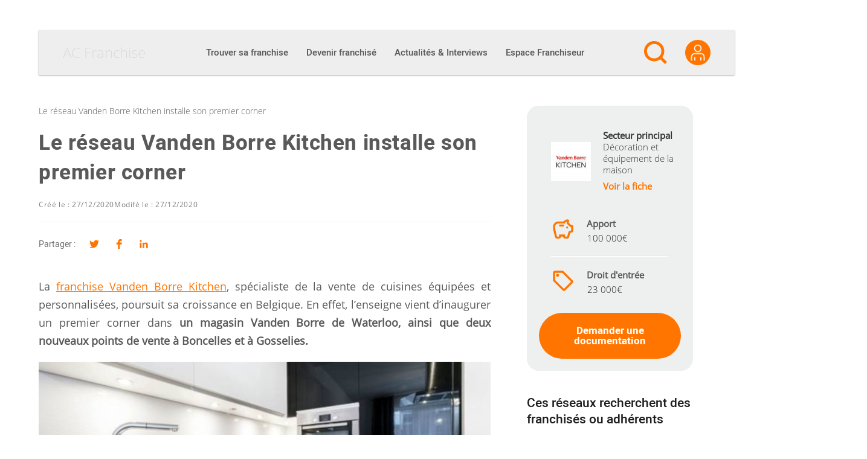

--- FILE ---
content_type: text/html; charset=UTF-8
request_url: https://ac-franchise.be/article/le-reseau-vanden-borre-kitchen-installe-son-premier-corner
body_size: 40847
content:

<!DOCTYPE html>
<html lang="fr-BE">

<head><meta charset="UTF-8"><script>if(navigator.userAgent.match(/MSIE|Internet Explorer/i)||navigator.userAgent.match(/Trident\/7\..*?rv:11/i)){var href=document.location.href;if(!href.match(/[?&]nowprocket/)){if(href.indexOf("?")==-1){if(href.indexOf("#")==-1){document.location.href=href+"?nowprocket=1"}else{document.location.href=href.replace("#","?nowprocket=1#")}}else{if(href.indexOf("#")==-1){document.location.href=href+"&nowprocket=1"}else{document.location.href=href.replace("#","&nowprocket=1#")}}}}</script><script>(()=>{class RocketLazyLoadScripts{constructor(){this.v="2.0.4",this.userEvents=["keydown","keyup","mousedown","mouseup","mousemove","mouseover","mouseout","touchmove","touchstart","touchend","touchcancel","wheel","click","dblclick","input"],this.attributeEvents=["onblur","onclick","oncontextmenu","ondblclick","onfocus","onmousedown","onmouseenter","onmouseleave","onmousemove","onmouseout","onmouseover","onmouseup","onmousewheel","onscroll","onsubmit"]}async t(){this.i(),this.o(),/iP(ad|hone)/.test(navigator.userAgent)&&this.h(),this.u(),this.l(this),this.m(),this.k(this),this.p(this),this._(),await Promise.all([this.R(),this.L()]),this.lastBreath=Date.now(),this.S(this),this.P(),this.D(),this.O(),this.M(),await this.C(this.delayedScripts.normal),await this.C(this.delayedScripts.defer),await this.C(this.delayedScripts.async),await this.T(),await this.F(),await this.j(),await this.A(),window.dispatchEvent(new Event("rocket-allScriptsLoaded")),this.everythingLoaded=!0,this.lastTouchEnd&&await new Promise(t=>setTimeout(t,500-Date.now()+this.lastTouchEnd)),this.I(),this.H(),this.U(),this.W()}i(){this.CSPIssue=sessionStorage.getItem("rocketCSPIssue"),document.addEventListener("securitypolicyviolation",t=>{this.CSPIssue||"script-src-elem"!==t.violatedDirective||"data"!==t.blockedURI||(this.CSPIssue=!0,sessionStorage.setItem("rocketCSPIssue",!0))},{isRocket:!0})}o(){window.addEventListener("pageshow",t=>{this.persisted=t.persisted,this.realWindowLoadedFired=!0},{isRocket:!0}),window.addEventListener("pagehide",()=>{this.onFirstUserAction=null},{isRocket:!0})}h(){let t;function e(e){t=e}window.addEventListener("touchstart",e,{isRocket:!0}),window.addEventListener("touchend",function i(o){o.changedTouches[0]&&t.changedTouches[0]&&Math.abs(o.changedTouches[0].pageX-t.changedTouches[0].pageX)<10&&Math.abs(o.changedTouches[0].pageY-t.changedTouches[0].pageY)<10&&o.timeStamp-t.timeStamp<200&&(window.removeEventListener("touchstart",e,{isRocket:!0}),window.removeEventListener("touchend",i,{isRocket:!0}),"INPUT"===o.target.tagName&&"text"===o.target.type||(o.target.dispatchEvent(new TouchEvent("touchend",{target:o.target,bubbles:!0})),o.target.dispatchEvent(new MouseEvent("mouseover",{target:o.target,bubbles:!0})),o.target.dispatchEvent(new PointerEvent("click",{target:o.target,bubbles:!0,cancelable:!0,detail:1,clientX:o.changedTouches[0].clientX,clientY:o.changedTouches[0].clientY})),event.preventDefault()))},{isRocket:!0})}q(t){this.userActionTriggered||("mousemove"!==t.type||this.firstMousemoveIgnored?"keyup"===t.type||"mouseover"===t.type||"mouseout"===t.type||(this.userActionTriggered=!0,this.onFirstUserAction&&this.onFirstUserAction()):this.firstMousemoveIgnored=!0),"click"===t.type&&t.preventDefault(),t.stopPropagation(),t.stopImmediatePropagation(),"touchstart"===this.lastEvent&&"touchend"===t.type&&(this.lastTouchEnd=Date.now()),"click"===t.type&&(this.lastTouchEnd=0),this.lastEvent=t.type,t.composedPath&&t.composedPath()[0].getRootNode()instanceof ShadowRoot&&(t.rocketTarget=t.composedPath()[0]),this.savedUserEvents.push(t)}u(){this.savedUserEvents=[],this.userEventHandler=this.q.bind(this),this.userEvents.forEach(t=>window.addEventListener(t,this.userEventHandler,{passive:!1,isRocket:!0})),document.addEventListener("visibilitychange",this.userEventHandler,{isRocket:!0})}U(){this.userEvents.forEach(t=>window.removeEventListener(t,this.userEventHandler,{passive:!1,isRocket:!0})),document.removeEventListener("visibilitychange",this.userEventHandler,{isRocket:!0}),this.savedUserEvents.forEach(t=>{(t.rocketTarget||t.target).dispatchEvent(new window[t.constructor.name](t.type,t))})}m(){const t="return false",e=Array.from(this.attributeEvents,t=>"data-rocket-"+t),i="["+this.attributeEvents.join("],[")+"]",o="[data-rocket-"+this.attributeEvents.join("],[data-rocket-")+"]",s=(e,i,o)=>{o&&o!==t&&(e.setAttribute("data-rocket-"+i,o),e["rocket"+i]=new Function("event",o),e.setAttribute(i,t))};new MutationObserver(t=>{for(const n of t)"attributes"===n.type&&(n.attributeName.startsWith("data-rocket-")||this.everythingLoaded?n.attributeName.startsWith("data-rocket-")&&this.everythingLoaded&&this.N(n.target,n.attributeName.substring(12)):s(n.target,n.attributeName,n.target.getAttribute(n.attributeName))),"childList"===n.type&&n.addedNodes.forEach(t=>{if(t.nodeType===Node.ELEMENT_NODE)if(this.everythingLoaded)for(const i of[t,...t.querySelectorAll(o)])for(const t of i.getAttributeNames())e.includes(t)&&this.N(i,t.substring(12));else for(const e of[t,...t.querySelectorAll(i)])for(const t of e.getAttributeNames())this.attributeEvents.includes(t)&&s(e,t,e.getAttribute(t))})}).observe(document,{subtree:!0,childList:!0,attributeFilter:[...this.attributeEvents,...e]})}I(){this.attributeEvents.forEach(t=>{document.querySelectorAll("[data-rocket-"+t+"]").forEach(e=>{this.N(e,t)})})}N(t,e){const i=t.getAttribute("data-rocket-"+e);i&&(t.setAttribute(e,i),t.removeAttribute("data-rocket-"+e))}k(t){Object.defineProperty(HTMLElement.prototype,"onclick",{get(){return this.rocketonclick||null},set(e){this.rocketonclick=e,this.setAttribute(t.everythingLoaded?"onclick":"data-rocket-onclick","this.rocketonclick(event)")}})}S(t){function e(e,i){let o=e[i];e[i]=null,Object.defineProperty(e,i,{get:()=>o,set(s){t.everythingLoaded?o=s:e["rocket"+i]=o=s}})}e(document,"onreadystatechange"),e(window,"onload"),e(window,"onpageshow");try{Object.defineProperty(document,"readyState",{get:()=>t.rocketReadyState,set(e){t.rocketReadyState=e},configurable:!0}),document.readyState="loading"}catch(t){console.log("WPRocket DJE readyState conflict, bypassing")}}l(t){this.originalAddEventListener=EventTarget.prototype.addEventListener,this.originalRemoveEventListener=EventTarget.prototype.removeEventListener,this.savedEventListeners=[],EventTarget.prototype.addEventListener=function(e,i,o){o&&o.isRocket||!t.B(e,this)&&!t.userEvents.includes(e)||t.B(e,this)&&!t.userActionTriggered||e.startsWith("rocket-")||t.everythingLoaded?t.originalAddEventListener.call(this,e,i,o):(t.savedEventListeners.push({target:this,remove:!1,type:e,func:i,options:o}),"mouseenter"!==e&&"mouseleave"!==e||t.originalAddEventListener.call(this,e,t.savedUserEvents.push,o))},EventTarget.prototype.removeEventListener=function(e,i,o){o&&o.isRocket||!t.B(e,this)&&!t.userEvents.includes(e)||t.B(e,this)&&!t.userActionTriggered||e.startsWith("rocket-")||t.everythingLoaded?t.originalRemoveEventListener.call(this,e,i,o):t.savedEventListeners.push({target:this,remove:!0,type:e,func:i,options:o})}}J(t,e){this.savedEventListeners=this.savedEventListeners.filter(i=>{let o=i.type,s=i.target||window;return e!==o||t!==s||(this.B(o,s)&&(i.type="rocket-"+o),this.$(i),!1)})}H(){EventTarget.prototype.addEventListener=this.originalAddEventListener,EventTarget.prototype.removeEventListener=this.originalRemoveEventListener,this.savedEventListeners.forEach(t=>this.$(t))}$(t){t.remove?this.originalRemoveEventListener.call(t.target,t.type,t.func,t.options):this.originalAddEventListener.call(t.target,t.type,t.func,t.options)}p(t){let e;function i(e){return t.everythingLoaded?e:e.split(" ").map(t=>"load"===t||t.startsWith("load.")?"rocket-jquery-load":t).join(" ")}function o(o){function s(e){const s=o.fn[e];o.fn[e]=o.fn.init.prototype[e]=function(){return this[0]===window&&t.userActionTriggered&&("string"==typeof arguments[0]||arguments[0]instanceof String?arguments[0]=i(arguments[0]):"object"==typeof arguments[0]&&Object.keys(arguments[0]).forEach(t=>{const e=arguments[0][t];delete arguments[0][t],arguments[0][i(t)]=e})),s.apply(this,arguments),this}}if(o&&o.fn&&!t.allJQueries.includes(o)){const e={DOMContentLoaded:[],"rocket-DOMContentLoaded":[]};for(const t in e)document.addEventListener(t,()=>{e[t].forEach(t=>t())},{isRocket:!0});o.fn.ready=o.fn.init.prototype.ready=function(i){function s(){parseInt(o.fn.jquery)>2?setTimeout(()=>i.bind(document)(o)):i.bind(document)(o)}return"function"==typeof i&&(t.realDomReadyFired?!t.userActionTriggered||t.fauxDomReadyFired?s():e["rocket-DOMContentLoaded"].push(s):e.DOMContentLoaded.push(s)),o([])},s("on"),s("one"),s("off"),t.allJQueries.push(o)}e=o}t.allJQueries=[],o(window.jQuery),Object.defineProperty(window,"jQuery",{get:()=>e,set(t){o(t)}})}P(){const t=new Map;document.write=document.writeln=function(e){const i=document.currentScript,o=document.createRange(),s=i.parentElement;let n=t.get(i);void 0===n&&(n=i.nextSibling,t.set(i,n));const c=document.createDocumentFragment();o.setStart(c,0),c.appendChild(o.createContextualFragment(e)),s.insertBefore(c,n)}}async R(){return new Promise(t=>{this.userActionTriggered?t():this.onFirstUserAction=t})}async L(){return new Promise(t=>{document.addEventListener("DOMContentLoaded",()=>{this.realDomReadyFired=!0,t()},{isRocket:!0})})}async j(){return this.realWindowLoadedFired?Promise.resolve():new Promise(t=>{window.addEventListener("load",t,{isRocket:!0})})}M(){this.pendingScripts=[];this.scriptsMutationObserver=new MutationObserver(t=>{for(const e of t)e.addedNodes.forEach(t=>{"SCRIPT"!==t.tagName||t.noModule||t.isWPRocket||this.pendingScripts.push({script:t,promise:new Promise(e=>{const i=()=>{const i=this.pendingScripts.findIndex(e=>e.script===t);i>=0&&this.pendingScripts.splice(i,1),e()};t.addEventListener("load",i,{isRocket:!0}),t.addEventListener("error",i,{isRocket:!0}),setTimeout(i,1e3)})})})}),this.scriptsMutationObserver.observe(document,{childList:!0,subtree:!0})}async F(){await this.X(),this.pendingScripts.length?(await this.pendingScripts[0].promise,await this.F()):this.scriptsMutationObserver.disconnect()}D(){this.delayedScripts={normal:[],async:[],defer:[]},document.querySelectorAll("script[type$=rocketlazyloadscript]").forEach(t=>{t.hasAttribute("data-rocket-src")?t.hasAttribute("async")&&!1!==t.async?this.delayedScripts.async.push(t):t.hasAttribute("defer")&&!1!==t.defer||"module"===t.getAttribute("data-rocket-type")?this.delayedScripts.defer.push(t):this.delayedScripts.normal.push(t):this.delayedScripts.normal.push(t)})}async _(){await this.L();let t=[];document.querySelectorAll("script[type$=rocketlazyloadscript][data-rocket-src]").forEach(e=>{let i=e.getAttribute("data-rocket-src");if(i&&!i.startsWith("data:")){i.startsWith("//")&&(i=location.protocol+i);try{const o=new URL(i).origin;o!==location.origin&&t.push({src:o,crossOrigin:e.crossOrigin||"module"===e.getAttribute("data-rocket-type")})}catch(t){}}}),t=[...new Map(t.map(t=>[JSON.stringify(t),t])).values()],this.Y(t,"preconnect")}async G(t){if(await this.K(),!0!==t.noModule||!("noModule"in HTMLScriptElement.prototype))return new Promise(e=>{let i;function o(){(i||t).setAttribute("data-rocket-status","executed"),e()}try{if(navigator.userAgent.includes("Firefox/")||""===navigator.vendor||this.CSPIssue)i=document.createElement("script"),[...t.attributes].forEach(t=>{let e=t.nodeName;"type"!==e&&("data-rocket-type"===e&&(e="type"),"data-rocket-src"===e&&(e="src"),i.setAttribute(e,t.nodeValue))}),t.text&&(i.text=t.text),t.nonce&&(i.nonce=t.nonce),i.hasAttribute("src")?(i.addEventListener("load",o,{isRocket:!0}),i.addEventListener("error",()=>{i.setAttribute("data-rocket-status","failed-network"),e()},{isRocket:!0}),setTimeout(()=>{i.isConnected||e()},1)):(i.text=t.text,o()),i.isWPRocket=!0,t.parentNode.replaceChild(i,t);else{const i=t.getAttribute("data-rocket-type"),s=t.getAttribute("data-rocket-src");i?(t.type=i,t.removeAttribute("data-rocket-type")):t.removeAttribute("type"),t.addEventListener("load",o,{isRocket:!0}),t.addEventListener("error",i=>{this.CSPIssue&&i.target.src.startsWith("data:")?(console.log("WPRocket: CSP fallback activated"),t.removeAttribute("src"),this.G(t).then(e)):(t.setAttribute("data-rocket-status","failed-network"),e())},{isRocket:!0}),s?(t.fetchPriority="high",t.removeAttribute("data-rocket-src"),t.src=s):t.src="data:text/javascript;base64,"+window.btoa(unescape(encodeURIComponent(t.text)))}}catch(i){t.setAttribute("data-rocket-status","failed-transform"),e()}});t.setAttribute("data-rocket-status","skipped")}async C(t){const e=t.shift();return e?(e.isConnected&&await this.G(e),this.C(t)):Promise.resolve()}O(){this.Y([...this.delayedScripts.normal,...this.delayedScripts.defer,...this.delayedScripts.async],"preload")}Y(t,e){this.trash=this.trash||[];let i=!0;var o=document.createDocumentFragment();t.forEach(t=>{const s=t.getAttribute&&t.getAttribute("data-rocket-src")||t.src;if(s&&!s.startsWith("data:")){const n=document.createElement("link");n.href=s,n.rel=e,"preconnect"!==e&&(n.as="script",n.fetchPriority=i?"high":"low"),t.getAttribute&&"module"===t.getAttribute("data-rocket-type")&&(n.crossOrigin=!0),t.crossOrigin&&(n.crossOrigin=t.crossOrigin),t.integrity&&(n.integrity=t.integrity),t.nonce&&(n.nonce=t.nonce),o.appendChild(n),this.trash.push(n),i=!1}}),document.head.appendChild(o)}W(){this.trash.forEach(t=>t.remove())}async T(){try{document.readyState="interactive"}catch(t){}this.fauxDomReadyFired=!0;try{await this.K(),this.J(document,"readystatechange"),document.dispatchEvent(new Event("rocket-readystatechange")),await this.K(),document.rocketonreadystatechange&&document.rocketonreadystatechange(),await this.K(),this.J(document,"DOMContentLoaded"),document.dispatchEvent(new Event("rocket-DOMContentLoaded")),await this.K(),this.J(window,"DOMContentLoaded"),window.dispatchEvent(new Event("rocket-DOMContentLoaded"))}catch(t){console.error(t)}}async A(){try{document.readyState="complete"}catch(t){}try{await this.K(),this.J(document,"readystatechange"),document.dispatchEvent(new Event("rocket-readystatechange")),await this.K(),document.rocketonreadystatechange&&document.rocketonreadystatechange(),await this.K(),this.J(window,"load"),window.dispatchEvent(new Event("rocket-load")),await this.K(),window.rocketonload&&window.rocketonload(),await this.K(),this.allJQueries.forEach(t=>t(window).trigger("rocket-jquery-load")),await this.K(),this.J(window,"pageshow");const t=new Event("rocket-pageshow");t.persisted=this.persisted,window.dispatchEvent(t),await this.K(),window.rocketonpageshow&&window.rocketonpageshow({persisted:this.persisted})}catch(t){console.error(t)}}async K(){Date.now()-this.lastBreath>45&&(await this.X(),this.lastBreath=Date.now())}async X(){return document.hidden?new Promise(t=>setTimeout(t)):new Promise(t=>requestAnimationFrame(t))}B(t,e){return e===document&&"readystatechange"===t||(e===document&&"DOMContentLoaded"===t||(e===window&&"DOMContentLoaded"===t||(e===window&&"load"===t||e===window&&"pageshow"===t)))}static run(){(new RocketLazyLoadScripts).t()}}RocketLazyLoadScripts.run()})();</script>
  
  <link rel="profile" href="http://gmpg.org/xfn/11">

  <meta name='robots' content='index, follow, max-image-preview:large, max-snippet:-1, max-video-preview:-1' />
<meta name="viewport" content="width=device-width, initial-scale=1">
	<!-- This site is optimized with the Yoast SEO plugin v26.7 - https://yoast.com/wordpress/plugins/seo/ -->
	<title>Le réseau Vanden Borre Kitchen installe son premier corner</title>
	<meta name="description" content="La franchise Vanden Borre Kitchen, spécialiste de la vente de cuisines équipées et personnalisées, poursuit sa croissance en Belgique." />
	<link rel="canonical" href="https://ac-franchise.be/article/le-reseau-vanden-borre-kitchen-installe-son-premier-corner" />
	<meta property="og:locale" content="fr_FR" />
	<meta property="og:type" content="article" />
	<meta property="og:title" content="Le réseau Vanden Borre Kitchen installe son premier corner" />
	<meta property="og:description" content="La franchise Vanden Borre Kitchen, spécialiste de la vente de cuisines équipées et personnalisées, poursuit sa croissance en Belgique." />
	<meta property="og:url" content="https://ac-franchise.be/article/le-reseau-vanden-borre-kitchen-installe-son-premier-corner" />
	<meta property="og:site_name" content="AC Franchise" />
	<meta property="article:published_time" content="2020-12-27T07:00:06+00:00" />
	<meta property="article:modified_time" content="2020-12-27T10:15:57+00:00" />
	<meta property="og:image" content="https://ac-franchise.be/wp-content/uploads/2020/09/inspiration-Vanden-Borre-Kitchen.jpg" />
	<meta property="og:image:width" content="470" />
	<meta property="og:image:height" content="200" />
	<meta property="og:image:type" content="image/jpeg" />
	<meta name="author" content="Dorsaf Maamer" />
	<meta name="twitter:card" content="summary_large_image" />
	<meta name="twitter:label1" content="Written by" />
	<meta name="twitter:data1" content="Dorsaf Maamer" />
	<meta name="twitter:label2" content="Est. reading time" />
	<meta name="twitter:data2" content="2 minutes" />
	<script type="application/ld+json" class="yoast-schema-graph">{"@context":"https://schema.org","@graph":[{"@type":"Article","@id":"https://ac-franchise.be/article/le-reseau-vanden-borre-kitchen-installe-son-premier-corner#article","isPartOf":{"@id":"https://ac-franchise.be/article/le-reseau-vanden-borre-kitchen-installe-son-premier-corner"},"author":{"name":"AC Franchise","@id":"https://ac-franchise.be/#/schema/person/67f8a43ccb8849bbdd49ddc3432cd53b"},"headline":"Le réseau Vanden Borre Kitchen installe son premier corner","datePublished":"2020-12-27T07:00:06+00:00","dateModified":"2020-12-27T10:15:57+00:00","mainEntityOfPage":{"@id":"https://ac-franchise.be/article/le-reseau-vanden-borre-kitchen-installe-son-premier-corner"},"wordCount":380,"publisher":{"@id":"https://ac-franchise.be/#organization"},"image":{"@id":"https://ac-franchise.be/article/le-reseau-vanden-borre-kitchen-installe-son-premier-corner#primaryimage"},"thumbnailUrl":"https://ac-franchise.be/wp-content/uploads/2020/09/inspiration-Vanden-Borre-Kitchen.jpg","articleSection":["Actualités des réseaux"],"inLanguage":"fr-FR"},{"@type":"WebPage","@id":"https://ac-franchise.be/article/le-reseau-vanden-borre-kitchen-installe-son-premier-corner","url":"https://ac-franchise.be/article/le-reseau-vanden-borre-kitchen-installe-son-premier-corner","name":"Le réseau Vanden Borre Kitchen installe son premier corner","isPartOf":{"@id":"https://ac-franchise.be/#website"},"primaryImageOfPage":{"@id":"https://ac-franchise.be/article/le-reseau-vanden-borre-kitchen-installe-son-premier-corner#primaryimage"},"image":{"@id":"https://ac-franchise.be/article/le-reseau-vanden-borre-kitchen-installe-son-premier-corner#primaryimage"},"thumbnailUrl":"https://ac-franchise.be/wp-content/uploads/2020/09/inspiration-Vanden-Borre-Kitchen.jpg","datePublished":"2020-12-27T07:00:06+00:00","dateModified":"2020-12-27T10:15:57+00:00","description":"La franchise Vanden Borre Kitchen, spécialiste de la vente de cuisines équipées et personnalisées, poursuit sa croissance en Belgique.","inLanguage":"fr-FR","potentialAction":[{"@type":"ReadAction","target":["https://ac-franchise.be/article/le-reseau-vanden-borre-kitchen-installe-son-premier-corner"]}]},{"@type":"ImageObject","inLanguage":"fr-FR","@id":"https://ac-franchise.be/article/le-reseau-vanden-borre-kitchen-installe-son-premier-corner#primaryimage","url":"https://ac-franchise.be/wp-content/uploads/2020/09/inspiration-Vanden-Borre-Kitchen.jpg","contentUrl":"https://ac-franchise.be/wp-content/uploads/2020/09/inspiration-Vanden-Borre-Kitchen.jpg","width":470,"height":200},{"@type":"WebSite","@id":"https://ac-franchise.be/#website","url":"https://ac-franchise.be/","name":"AC Franchise","description":"Créer une franchise et devenir franchisé !","publisher":{"@id":"https://ac-franchise.be/#organization"},"potentialAction":[{"@type":"SearchAction","target":{"@type":"EntryPoint","urlTemplate":"https://ac-franchise.be/?s={search_term_string}"},"query-input":{"@type":"PropertyValueSpecification","valueRequired":true,"valueName":"search_term_string"}}],"inLanguage":"fr-FR"},{"@type":"Organization","@id":"https://ac-franchise.be/#organization","name":"AC Franchise","url":"https://ac-franchise.be/","logo":{"@type":"ImageObject","inLanguage":"fr-FR","@id":"https://ac-franchise.be/#/schema/logo/image/","url":"https://ac-franchise.be/wp-content/uploads/2019/09/acfranchise_logo-1.png","contentUrl":"https://ac-franchise.be/wp-content/uploads/2019/09/acfranchise_logo-1.png","width":300,"height":71,"caption":"AC Franchise"},"image":{"@id":"https://ac-franchise.be/#/schema/logo/image/"}},{"@type":"Person","@id":"https://ac-franchise.be/#/schema/person/67f8a43ccb8849bbdd49ddc3432cd53b","name":"Dorsaf Maamer","image":{"@type":"ImageObject","inLanguage":"fr-FR","@id":"https://ac-franchise.be/#/schema/person/image/","url":"https://secure.gravatar.com/avatar/a1ac7542af740792ee2dc77560dec3a2ff1e5c9def1ad478670d9a0d6038884c?s=96&d=mm&r=g","contentUrl":"https://secure.gravatar.com/avatar/a1ac7542af740792ee2dc77560dec3a2ff1e5c9def1ad478670d9a0d6038884c?s=96&d=mm&r=g","caption":"Dorsaf Maamer"}}]}</script>
	<!-- / Yoast SEO plugin. -->



<link rel="alternate" type="application/rss+xml" title="AC Franchise &raquo; Flux" href="https://ac-franchise.be/feed" />
<link rel="preload" href="https://ac-franchise.be/wp-content/themes/oceanwp-child/fonts/heebo-v4-latin-regular.woff2" as="font" type="font/woff2" crossorigin />
<link rel="preload" href="https://ac-franchise.be/wp-content/themes/oceanwp-child/fonts/heebo-v4-latin-500.woff2" as="font" type="font/woff2" crossorigin />
<link rel="preload" href="https://ac-franchise.be/wp-content/themes/oceanwp-child/fonts/heebo-v4-latin-900.woff2" as="font" type="font/woff2" crossorigin />
<link rel="preload" href="https://ac-franchise.be/wp-content/themes/oceanwp-child/fonts/open-sans-v15-latin-300.woff2" as="font" type="font/woff2" crossorigin />
<link rel="preload" href="https://ac-franchise.be/wp-content/themes/oceanwp-child/fonts/open-sans-v15-latin-regular.woff2" as="font" type="font/woff2" crossorigin />
<link rel="preconnect" href="https://www.clarity.ms">
<link rel="preconnect" href="https://c.clarity.ms">
<link rel="preconnect" href="https://c.bing.com">
<link rel="preconnect" href="https://matomo.siligon-valley.org">
<link rel="preconnect" href="https://www.google-analytics.com">
<link rel="preconnect" href="https://www.googletagmanager.com">
<link rel="alternate" title="oEmbed (JSON)" type="application/json+oembed" href="https://ac-franchise.be/wp-json/oembed/1.0/embed?url=https%3A%2F%2Fac-franchise.be%2Farticle%2Fle-reseau-vanden-borre-kitchen-installe-son-premier-corner" />
<link rel="alternate" title="oEmbed (XML)" type="text/xml+oembed" href="https://ac-franchise.be/wp-json/oembed/1.0/embed?url=https%3A%2F%2Fac-franchise.be%2Farticle%2Fle-reseau-vanden-borre-kitchen-installe-son-premier-corner&#038;format=xml" />
<style id='wp-img-auto-sizes-contain-inline-css'>
img:is([sizes=auto i],[sizes^="auto," i]){contain-intrinsic-size:3000px 1500px}
/*# sourceURL=wp-img-auto-sizes-contain-inline-css */
</style>
<style id='wp-emoji-styles-inline-css'>

	img.wp-smiley, img.emoji {
		display: inline !important;
		border: none !important;
		box-shadow: none !important;
		height: 1em !important;
		width: 1em !important;
		margin: 0 0.07em !important;
		vertical-align: -0.1em !important;
		background: none !important;
		padding: 0 !important;
	}
/*# sourceURL=wp-emoji-styles-inline-css */
</style>
<link rel='stylesheet' id='wp-block-library-css' href='https://ac-franchise.be/wp-includes/css/dist/block-library/style.min.css?ver=d707506dbb1a72051dc84a81dee87db3' media='all' />
<style id='wp-block-library-theme-inline-css'>
.wp-block-audio :where(figcaption){color:#555;font-size:13px;text-align:center}.is-dark-theme .wp-block-audio :where(figcaption){color:#ffffffa6}.wp-block-audio{margin:0 0 1em}.wp-block-code{border:1px solid #ccc;border-radius:4px;font-family:Menlo,Consolas,monaco,monospace;padding:.8em 1em}.wp-block-embed :where(figcaption){color:#555;font-size:13px;text-align:center}.is-dark-theme .wp-block-embed :where(figcaption){color:#ffffffa6}.wp-block-embed{margin:0 0 1em}.blocks-gallery-caption{color:#555;font-size:13px;text-align:center}.is-dark-theme .blocks-gallery-caption{color:#ffffffa6}:root :where(.wp-block-image figcaption){color:#555;font-size:13px;text-align:center}.is-dark-theme :root :where(.wp-block-image figcaption){color:#ffffffa6}.wp-block-image{margin:0 0 1em}.wp-block-pullquote{border-bottom:4px solid;border-top:4px solid;color:currentColor;margin-bottom:1.75em}.wp-block-pullquote :where(cite),.wp-block-pullquote :where(footer),.wp-block-pullquote__citation{color:currentColor;font-size:.8125em;font-style:normal;text-transform:uppercase}.wp-block-quote{border-left:.25em solid;margin:0 0 1.75em;padding-left:1em}.wp-block-quote cite,.wp-block-quote footer{color:currentColor;font-size:.8125em;font-style:normal;position:relative}.wp-block-quote:where(.has-text-align-right){border-left:none;border-right:.25em solid;padding-left:0;padding-right:1em}.wp-block-quote:where(.has-text-align-center){border:none;padding-left:0}.wp-block-quote.is-large,.wp-block-quote.is-style-large,.wp-block-quote:where(.is-style-plain){border:none}.wp-block-search .wp-block-search__label{font-weight:700}.wp-block-search__button{border:1px solid #ccc;padding:.375em .625em}:where(.wp-block-group.has-background){padding:1.25em 2.375em}.wp-block-separator.has-css-opacity{opacity:.4}.wp-block-separator{border:none;border-bottom:2px solid;margin-left:auto;margin-right:auto}.wp-block-separator.has-alpha-channel-opacity{opacity:1}.wp-block-separator:not(.is-style-wide):not(.is-style-dots){width:100px}.wp-block-separator.has-background:not(.is-style-dots){border-bottom:none;height:1px}.wp-block-separator.has-background:not(.is-style-wide):not(.is-style-dots){height:2px}.wp-block-table{margin:0 0 1em}.wp-block-table td,.wp-block-table th{word-break:normal}.wp-block-table :where(figcaption){color:#555;font-size:13px;text-align:center}.is-dark-theme .wp-block-table :where(figcaption){color:#ffffffa6}.wp-block-video :where(figcaption){color:#555;font-size:13px;text-align:center}.is-dark-theme .wp-block-video :where(figcaption){color:#ffffffa6}.wp-block-video{margin:0 0 1em}:root :where(.wp-block-template-part.has-background){margin-bottom:0;margin-top:0;padding:1.25em 2.375em}
/*# sourceURL=/wp-includes/css/dist/block-library/theme.min.css */
</style>
<style id='classic-theme-styles-inline-css'>
/*! This file is auto-generated */
.wp-block-button__link{color:#fff;background-color:#32373c;border-radius:9999px;box-shadow:none;text-decoration:none;padding:calc(.667em + 2px) calc(1.333em + 2px);font-size:1.125em}.wp-block-file__button{background:#32373c;color:#fff;text-decoration:none}
/*# sourceURL=/wp-includes/css/classic-themes.min.css */
</style>
<link rel='stylesheet' id='elasticpress-related-posts-block-css' href='https://ac-franchise.be/wp-content/plugins/elasticpress/dist/css/related-posts-block-styles.min.css?ver=4.1.0' media='all' />
<style id='global-styles-inline-css'>
:root{--wp--preset--aspect-ratio--square: 1;--wp--preset--aspect-ratio--4-3: 4/3;--wp--preset--aspect-ratio--3-4: 3/4;--wp--preset--aspect-ratio--3-2: 3/2;--wp--preset--aspect-ratio--2-3: 2/3;--wp--preset--aspect-ratio--16-9: 16/9;--wp--preset--aspect-ratio--9-16: 9/16;--wp--preset--color--black: #000000;--wp--preset--color--cyan-bluish-gray: #abb8c3;--wp--preset--color--white: #ffffff;--wp--preset--color--pale-pink: #f78da7;--wp--preset--color--vivid-red: #cf2e2e;--wp--preset--color--luminous-vivid-orange: #ff6900;--wp--preset--color--luminous-vivid-amber: #fcb900;--wp--preset--color--light-green-cyan: #7bdcb5;--wp--preset--color--vivid-green-cyan: #00d084;--wp--preset--color--pale-cyan-blue: #8ed1fc;--wp--preset--color--vivid-cyan-blue: #0693e3;--wp--preset--color--vivid-purple: #9b51e0;--wp--preset--gradient--vivid-cyan-blue-to-vivid-purple: linear-gradient(135deg,rgb(6,147,227) 0%,rgb(155,81,224) 100%);--wp--preset--gradient--light-green-cyan-to-vivid-green-cyan: linear-gradient(135deg,rgb(122,220,180) 0%,rgb(0,208,130) 100%);--wp--preset--gradient--luminous-vivid-amber-to-luminous-vivid-orange: linear-gradient(135deg,rgb(252,185,0) 0%,rgb(255,105,0) 100%);--wp--preset--gradient--luminous-vivid-orange-to-vivid-red: linear-gradient(135deg,rgb(255,105,0) 0%,rgb(207,46,46) 100%);--wp--preset--gradient--very-light-gray-to-cyan-bluish-gray: linear-gradient(135deg,rgb(238,238,238) 0%,rgb(169,184,195) 100%);--wp--preset--gradient--cool-to-warm-spectrum: linear-gradient(135deg,rgb(74,234,220) 0%,rgb(151,120,209) 20%,rgb(207,42,186) 40%,rgb(238,44,130) 60%,rgb(251,105,98) 80%,rgb(254,248,76) 100%);--wp--preset--gradient--blush-light-purple: linear-gradient(135deg,rgb(255,206,236) 0%,rgb(152,150,240) 100%);--wp--preset--gradient--blush-bordeaux: linear-gradient(135deg,rgb(254,205,165) 0%,rgb(254,45,45) 50%,rgb(107,0,62) 100%);--wp--preset--gradient--luminous-dusk: linear-gradient(135deg,rgb(255,203,112) 0%,rgb(199,81,192) 50%,rgb(65,88,208) 100%);--wp--preset--gradient--pale-ocean: linear-gradient(135deg,rgb(255,245,203) 0%,rgb(182,227,212) 50%,rgb(51,167,181) 100%);--wp--preset--gradient--electric-grass: linear-gradient(135deg,rgb(202,248,128) 0%,rgb(113,206,126) 100%);--wp--preset--gradient--midnight: linear-gradient(135deg,rgb(2,3,129) 0%,rgb(40,116,252) 100%);--wp--preset--font-size--small: 13px;--wp--preset--font-size--medium: 20px;--wp--preset--font-size--large: 36px;--wp--preset--font-size--x-large: 42px;--wp--preset--spacing--20: 0.44rem;--wp--preset--spacing--30: 0.67rem;--wp--preset--spacing--40: 1rem;--wp--preset--spacing--50: 1.5rem;--wp--preset--spacing--60: 2.25rem;--wp--preset--spacing--70: 3.38rem;--wp--preset--spacing--80: 5.06rem;--wp--preset--shadow--natural: 6px 6px 9px rgba(0, 0, 0, 0.2);--wp--preset--shadow--deep: 12px 12px 50px rgba(0, 0, 0, 0.4);--wp--preset--shadow--sharp: 6px 6px 0px rgba(0, 0, 0, 0.2);--wp--preset--shadow--outlined: 6px 6px 0px -3px rgb(255, 255, 255), 6px 6px rgb(0, 0, 0);--wp--preset--shadow--crisp: 6px 6px 0px rgb(0, 0, 0);}:where(.is-layout-flex){gap: 0.5em;}:where(.is-layout-grid){gap: 0.5em;}body .is-layout-flex{display: flex;}.is-layout-flex{flex-wrap: wrap;align-items: center;}.is-layout-flex > :is(*, div){margin: 0;}body .is-layout-grid{display: grid;}.is-layout-grid > :is(*, div){margin: 0;}:where(.wp-block-columns.is-layout-flex){gap: 2em;}:where(.wp-block-columns.is-layout-grid){gap: 2em;}:where(.wp-block-post-template.is-layout-flex){gap: 1.25em;}:where(.wp-block-post-template.is-layout-grid){gap: 1.25em;}.has-black-color{color: var(--wp--preset--color--black) !important;}.has-cyan-bluish-gray-color{color: var(--wp--preset--color--cyan-bluish-gray) !important;}.has-white-color{color: var(--wp--preset--color--white) !important;}.has-pale-pink-color{color: var(--wp--preset--color--pale-pink) !important;}.has-vivid-red-color{color: var(--wp--preset--color--vivid-red) !important;}.has-luminous-vivid-orange-color{color: var(--wp--preset--color--luminous-vivid-orange) !important;}.has-luminous-vivid-amber-color{color: var(--wp--preset--color--luminous-vivid-amber) !important;}.has-light-green-cyan-color{color: var(--wp--preset--color--light-green-cyan) !important;}.has-vivid-green-cyan-color{color: var(--wp--preset--color--vivid-green-cyan) !important;}.has-pale-cyan-blue-color{color: var(--wp--preset--color--pale-cyan-blue) !important;}.has-vivid-cyan-blue-color{color: var(--wp--preset--color--vivid-cyan-blue) !important;}.has-vivid-purple-color{color: var(--wp--preset--color--vivid-purple) !important;}.has-black-background-color{background-color: var(--wp--preset--color--black) !important;}.has-cyan-bluish-gray-background-color{background-color: var(--wp--preset--color--cyan-bluish-gray) !important;}.has-white-background-color{background-color: var(--wp--preset--color--white) !important;}.has-pale-pink-background-color{background-color: var(--wp--preset--color--pale-pink) !important;}.has-vivid-red-background-color{background-color: var(--wp--preset--color--vivid-red) !important;}.has-luminous-vivid-orange-background-color{background-color: var(--wp--preset--color--luminous-vivid-orange) !important;}.has-luminous-vivid-amber-background-color{background-color: var(--wp--preset--color--luminous-vivid-amber) !important;}.has-light-green-cyan-background-color{background-color: var(--wp--preset--color--light-green-cyan) !important;}.has-vivid-green-cyan-background-color{background-color: var(--wp--preset--color--vivid-green-cyan) !important;}.has-pale-cyan-blue-background-color{background-color: var(--wp--preset--color--pale-cyan-blue) !important;}.has-vivid-cyan-blue-background-color{background-color: var(--wp--preset--color--vivid-cyan-blue) !important;}.has-vivid-purple-background-color{background-color: var(--wp--preset--color--vivid-purple) !important;}.has-black-border-color{border-color: var(--wp--preset--color--black) !important;}.has-cyan-bluish-gray-border-color{border-color: var(--wp--preset--color--cyan-bluish-gray) !important;}.has-white-border-color{border-color: var(--wp--preset--color--white) !important;}.has-pale-pink-border-color{border-color: var(--wp--preset--color--pale-pink) !important;}.has-vivid-red-border-color{border-color: var(--wp--preset--color--vivid-red) !important;}.has-luminous-vivid-orange-border-color{border-color: var(--wp--preset--color--luminous-vivid-orange) !important;}.has-luminous-vivid-amber-border-color{border-color: var(--wp--preset--color--luminous-vivid-amber) !important;}.has-light-green-cyan-border-color{border-color: var(--wp--preset--color--light-green-cyan) !important;}.has-vivid-green-cyan-border-color{border-color: var(--wp--preset--color--vivid-green-cyan) !important;}.has-pale-cyan-blue-border-color{border-color: var(--wp--preset--color--pale-cyan-blue) !important;}.has-vivid-cyan-blue-border-color{border-color: var(--wp--preset--color--vivid-cyan-blue) !important;}.has-vivid-purple-border-color{border-color: var(--wp--preset--color--vivid-purple) !important;}.has-vivid-cyan-blue-to-vivid-purple-gradient-background{background: var(--wp--preset--gradient--vivid-cyan-blue-to-vivid-purple) !important;}.has-light-green-cyan-to-vivid-green-cyan-gradient-background{background: var(--wp--preset--gradient--light-green-cyan-to-vivid-green-cyan) !important;}.has-luminous-vivid-amber-to-luminous-vivid-orange-gradient-background{background: var(--wp--preset--gradient--luminous-vivid-amber-to-luminous-vivid-orange) !important;}.has-luminous-vivid-orange-to-vivid-red-gradient-background{background: var(--wp--preset--gradient--luminous-vivid-orange-to-vivid-red) !important;}.has-very-light-gray-to-cyan-bluish-gray-gradient-background{background: var(--wp--preset--gradient--very-light-gray-to-cyan-bluish-gray) !important;}.has-cool-to-warm-spectrum-gradient-background{background: var(--wp--preset--gradient--cool-to-warm-spectrum) !important;}.has-blush-light-purple-gradient-background{background: var(--wp--preset--gradient--blush-light-purple) !important;}.has-blush-bordeaux-gradient-background{background: var(--wp--preset--gradient--blush-bordeaux) !important;}.has-luminous-dusk-gradient-background{background: var(--wp--preset--gradient--luminous-dusk) !important;}.has-pale-ocean-gradient-background{background: var(--wp--preset--gradient--pale-ocean) !important;}.has-electric-grass-gradient-background{background: var(--wp--preset--gradient--electric-grass) !important;}.has-midnight-gradient-background{background: var(--wp--preset--gradient--midnight) !important;}.has-small-font-size{font-size: var(--wp--preset--font-size--small) !important;}.has-medium-font-size{font-size: var(--wp--preset--font-size--medium) !important;}.has-large-font-size{font-size: var(--wp--preset--font-size--large) !important;}.has-x-large-font-size{font-size: var(--wp--preset--font-size--x-large) !important;}
:where(.wp-block-post-template.is-layout-flex){gap: 1.25em;}:where(.wp-block-post-template.is-layout-grid){gap: 1.25em;}
:where(.wp-block-term-template.is-layout-flex){gap: 1.25em;}:where(.wp-block-term-template.is-layout-grid){gap: 1.25em;}
:where(.wp-block-columns.is-layout-flex){gap: 2em;}:where(.wp-block-columns.is-layout-grid){gap: 2em;}
:root :where(.wp-block-pullquote){font-size: 1.5em;line-height: 1.6;}
/*# sourceURL=global-styles-inline-css */
</style>
<link data-minify="1" rel='stylesheet' id='pqp_ad_management_styles-css' href='https://ac-franchise.be/wp-content/cache/min/2/wp-content/plugins/pqp-ad-management/assets/css/front.css?ver=1768473962' media='all' />
<link data-minify="1" rel='stylesheet' id='font-awesome-css' href='https://ac-franchise.be/wp-content/cache/min/2/wp-content/themes/oceanwp-child/assets/fonts/fontawesome/css/all.min.css?ver=1768473962' media='all' />
<link data-minify="1" rel='stylesheet' id='simple-line-icons-css' href='https://ac-franchise.be/wp-content/cache/min/2/wp-content/themes/oceanwp-child/assets/css/third/simple-line-icons.min.css?ver=1768473962' media='all' />
<link rel='stylesheet' id='oceanwp-style-css' href='https://ac-franchise.be/wp-content/themes/oceanwp/assets/css/style.min.css?ver=1.0.1' media='all' />
<link rel='stylesheet' id='elasticpress-autosuggest-css' href='https://ac-franchise.be/wp-content/plugins/elasticpress/dist/css/autosuggest-styles.min.css?ver=26e3c1cd915b73e742ab41d02cd86563' media='all' />
<link data-minify="1" rel='stylesheet' id='sib-front-css-css' href='https://ac-franchise.be/wp-content/cache/min/2/wp-content/plugins/mailin/css/mailin-front.css?ver=1768473962' media='all' />
<link data-minify="1" rel='stylesheet' id='oe-widgets-style-css' href='https://ac-franchise.be/wp-content/cache/min/2/wp-content/plugins/ocean-extra/assets/css/widgets.css?ver=1768473962' media='all' />
<link rel='stylesheet' id='oss-social-share-style-css' href='https://ac-franchise.be/wp-content/plugins/ocean-social-sharing/assets/css/style.min.css?ver=d707506dbb1a72051dc84a81dee87db3' media='all' />
<link data-minify="1" rel='stylesheet' id='ac-parent-styles-css' href='https://ac-franchise.be/wp-content/cache/min/2/wp-content/themes/oceanwp/style.css?ver=1768473962' media='all' />
<link data-minify="1" rel='stylesheet' id='correctif-icon-css' href='https://ac-franchise.be/wp-content/cache/min/2/wp-content/themes/oceanwp-child/css/correctif-icon.css?ver=1768473962' media='all' />
<link rel='stylesheet' id='acf-jquery-ui-theme-smoothness-css' href='https://ac-franchise.be/wp-content/themes/oceanwp-child/jquery-ui/themes/smoothness/jquery-ui.min.css?ver=d707506dbb1a72051dc84a81dee87db3' media='all' />
<link data-minify="1" rel='stylesheet' id='ac-butterbean-css-css' href='https://ac-franchise.be/wp-content/cache/min/2/wp-content/themes/oceanwp-child/butterbean/butterbean.css?ver=1768473962' media='all' />
<link rel='stylesheet' id='select2-css-css' href='https://ac-franchise.be/wp-content/themes/oceanwp-child/select2/select2.min.css?ver=d707506dbb1a72051dc84a81dee87db3' media='all' />
<link rel='stylesheet' id='owl-css-css' href='https://ac-franchise.be/wp-content/themes/oceanwp-child/owlcarousel/assets/owl.carousel.min.css?ver=d707506dbb1a72051dc84a81dee87db3' media='all' />
<link rel='stylesheet' id='owl-theme-css' href='https://ac-franchise.be/wp-content/themes/oceanwp-child/owlcarousel/assets/owl.theme.default.min.css?ver=d707506dbb1a72051dc84a81dee87db3' media='all' />
<link data-minify="1" rel='stylesheet' id='ac-child-style-styles-css' href='https://ac-franchise.be/wp-content/cache/min/2/wp-content/themes/oceanwp-child/css/styles.css?ver=1768473962' media='all' />
<link data-minify="1" rel='stylesheet' id='ac-child-style-fonts-css' href='https://ac-franchise.be/wp-content/cache/min/2/wp-content/themes/oceanwp-child/css/fonts.css?ver=1768473962' media='all' />
<link data-minify="1" rel='stylesheet' id='ac-child-style-espace_franchiseur-css' href='https://ac-franchise.be/wp-content/cache/min/2/wp-content/themes/oceanwp-child/css/espace_franchiseur.css?ver=1768473962' media='all' />
<link data-minify="1" rel='stylesheet' id='ac-child-style-admin-css' href='https://ac-franchise.be/wp-content/cache/min/2/wp-content/themes/oceanwp-child/css/admin.css?ver=1768473962' media='all' />
<link data-minify="1" rel='stylesheet' id='ac-child-style-menu-css' href='https://ac-franchise.be/wp-content/cache/min/2/wp-content/themes/oceanwp-child/css/menu.css?ver=1768473962' media='all' />
<link data-minify="1" rel='stylesheet' id='ac-child-style-newsletter-css' href='https://ac-franchise.be/wp-content/cache/min/2/wp-content/themes/oceanwp-child/css/newsletter.css?ver=1768473962' media='all' />
<link data-minify="1" rel='stylesheet' id='ac-child-style-widgets/news-css' href='https://ac-franchise.be/wp-content/cache/min/2/wp-content/themes/oceanwp-child/css/widgets/news.css?ver=1768473962' media='all' />
<link data-minify="1" rel='stylesheet' id='ac-child-style-widgets/franchises-css' href='https://ac-franchise.be/wp-content/cache/min/2/wp-content/themes/oceanwp-child/css/widgets/franchises.css?ver=1768473962' media='all' />
<link data-minify="1" rel='stylesheet' id='ac-child-style-widgets/franchises_condensed-css' href='https://ac-franchise.be/wp-content/cache/min/2/wp-content/themes/oceanwp-child/css/widgets/franchises_condensed.css?ver=1768473962' media='all' />
<link data-minify="1" rel='stylesheet' id='ac-child-style-widgets/tv-css' href='https://ac-franchise.be/wp-content/cache/min/2/wp-content/themes/oceanwp-child/css/widgets/tv.css?ver=1768473962' media='all' />
<link data-minify="1" rel='stylesheet' id='ac-child-style-widgets/experts-css' href='https://ac-franchise.be/wp-content/cache/min/2/wp-content/themes/oceanwp-child/css/widgets/experts.css?ver=1768473962' media='all' />
<link data-minify="1" rel='stylesheet' id='ac-child-style-widgets/sectors-css' href='https://ac-franchise.be/wp-content/cache/min/2/wp-content/themes/oceanwp-child/css/widgets/sectors.css?ver=1768473962' media='all' />
<link data-minify="1" rel='stylesheet' id='ac-child-style-widgets/dossiers-css' href='https://ac-franchise.be/wp-content/cache/min/2/wp-content/themes/oceanwp-child/css/widgets/dossiers.css?ver=1768473962' media='all' />
<link data-minify="1" rel='stylesheet' id='ac-child-style-widgets/login-css' href='https://ac-franchise.be/wp-content/cache/min/2/wp-content/themes/oceanwp-child/css/widgets/login.css?ver=1768473962' media='all' />
<link rel='stylesheet' id='ac-child-style-widgets/register-css' href='https://ac-franchise.be/wp-content/themes/oceanwp-child/css/widgets/register.css?ver=1768309703' media='all' />
<link data-minify="1" rel='stylesheet' id='ac-child-style-widgets/profile-css' href='https://ac-franchise.be/wp-content/cache/min/2/wp-content/themes/oceanwp-child/css/widgets/profile.css?ver=1768473962' media='all' />
<link data-minify="1" rel='stylesheet' id='ac-child-style-widgets/forgot_password-css' href='https://ac-franchise.be/wp-content/cache/min/2/wp-content/themes/oceanwp-child/css/widgets/forgot_password.css?ver=1768473962' media='all' />
<link data-minify="1" rel='stylesheet' id='ac-child-style-franchise/demande-de-documentation-css' href='https://ac-franchise.be/wp-content/cache/min/2/wp-content/themes/oceanwp-child/css/franchise/demande-de-documentation.css?ver=1768473962' media='all' />
<link data-minify="1" rel='stylesheet' id='ac-child-style-franchise/single-css' href='https://ac-franchise.be/wp-content/cache/min/2/wp-content/themes/oceanwp-child/css/franchise/single.css?ver=1768473962' media='all' />
<link data-minify="1" rel='stylesheet' id='ac-child-style-franchise/idlf_widget-css' href='https://ac-franchise.be/wp-content/cache/min/2/wp-content/themes/oceanwp-child/css/franchise/idlf_widget.css?ver=1768473962' media='all' />
<link data-minify="1" rel='stylesheet' id='ac-child-style-franchise/idlf_banner-css' href='https://ac-franchise.be/wp-content/cache/min/2/wp-content/themes/oceanwp-child/css/franchise/idlf_banner.css?ver=1768473962' media='all' />
<link data-minify="1" rel='stylesheet' id='dashicons-css' href='https://ac-franchise.be/wp-content/cache/min/2/wp-includes/css/dashicons.min.css?ver=1768473962' media='all' />
<link data-minify="1" rel='stylesheet' id='ac-category-colors-css' href='https://ac-franchise.be/wp-content/cache/min/2/wp-content/cache/category_colors.css?ver=1768473962' media='all' />
<link data-minify="1" rel='stylesheet' id='ac-child-devenir-franchise-css' href='https://ac-franchise.be/wp-content/cache/min/2/wp-content/themes/oceanwp-child/css/devenir-franchise/devenir-franchise.css?ver=1768473962' media='all' />
<link data-minify="1" rel='stylesheet' id='custom-css' href='https://ac-franchise.be/wp-content/cache/min/2/wp-content/themes/oceanwp-child/css/override/custom.css?ver=1768473962' media='all' />
<link data-minify="1" rel='stylesheet' id='widget-css' href='https://ac-franchise.be/wp-content/cache/min/2/wp-content/themes/oceanwp-child/css/override/widget.css?ver=1768473962' media='all' />
<link data-minify="1" rel='stylesheet' id='widget-actu-css' href='https://ac-franchise.be/wp-content/cache/min/2/wp-content/themes/oceanwp-child/css/override/widget-actu.css?ver=1768473962' media='all' />
<link data-minify="1" rel='stylesheet' id='template-news-css' href='https://ac-franchise.be/wp-content/cache/min/2/wp-content/themes/oceanwp-child/css/override/template-news.css?ver=1768473962' media='all' />
<link data-minify="1" rel='stylesheet' id='page-secteur-css' href='https://ac-franchise.be/wp-content/cache/min/2/wp-content/themes/oceanwp-child/css/override/page-secteur.css?ver=1768473962' media='all' />
<link data-minify="1" rel='stylesheet' id='popup-css' href='https://ac-franchise.be/wp-content/cache/min/2/wp-content/themes/oceanwp-child/css/override/popup.css?ver=1768473962' media='all' />
<link data-minify="1" rel='stylesheet' id='hp-sections-css' href='https://ac-franchise.be/wp-content/cache/min/2/wp-content/themes/oceanwp-child/css/override/hp-sections.css?ver=1768473962' media='all' />
<link data-minify="1" rel='stylesheet' id='faq-widget-css' href='https://ac-franchise.be/wp-content/cache/min/2/wp-content/themes/oceanwp-child/css/override/faq-widget.css?ver=1768473962' media='all' />
<link data-minify="1" rel='stylesheet' id='didomi-yt-css' href='https://ac-franchise.be/wp-content/cache/min/2/wp-content/themes/oceanwp-child/css/override/didomi-yt.css?ver=1768473962' media='all' />
<link data-minify="1" rel='stylesheet' id='cta-franchise-for-article-css' href='https://ac-franchise.be/wp-content/cache/min/2/wp-content/themes/oceanwp-child/css/override/cta-franchise-for-article.css?ver=1768473962' media='all' />
<link data-minify="1" rel='stylesheet' id='breadcrumb-css' href='https://ac-franchise.be/wp-content/cache/min/2/wp-content/themes/oceanwp-child/css/override/breadcrumb.css?ver=1768473962' media='all' />
<link data-minify="1" rel='stylesheet' id='bg-elementor-section-css' href='https://ac-franchise.be/wp-content/cache/min/2/wp-content/themes/oceanwp-child/css/override/bg-elementor-section.css?ver=1768473962' media='all' />
<script type="rocketlazyloadscript" data-rocket-src="https://ac-franchise.be/wp-includes/js/jquery/jquery.min.js?ver=3.7.1" id="jquery-core-js" data-rocket-defer defer></script>
<script type="rocketlazyloadscript" data-rocket-src="https://ac-franchise.be/wp-includes/js/jquery/jquery-migrate.min.js?ver=3.4.1" id="jquery-migrate-js" data-rocket-defer defer></script>
<script type="rocketlazyloadscript" data-minify="1" data-rocket-src="https://ac-franchise.be/wp-content/cache/min/2/wp-content/plugins/pqp-ad-management/assets/js/front/scripts.js?ver=1768473962" id="pqp_ad_management_scripts-js" data-rocket-defer defer></script>
<script id="sib-front-js-js-extra">
var sibErrMsg = {"invalidMail":"Veuillez entrer une adresse e-mail valide.","requiredField":"Veuillez compl\u00e9ter les champs obligatoires.","invalidDateFormat":"Veuillez entrer une date valide.","invalidSMSFormat":"Veuillez entrer une num\u00e9ro de t\u00e9l\u00e9phone valide."};
var ajax_sib_front_object = {"ajax_url":"https://ac-franchise.be/wp-admin/admin-ajax.php","ajax_nonce":"fe3c4d10e1","flag_url":"https://ac-franchise.be/wp-content/plugins/mailin/img/flags/"};
//# sourceURL=sib-front-js-js-extra
</script>
<script type="rocketlazyloadscript" data-minify="1" data-rocket-src="https://ac-franchise.be/wp-content/cache/min/2/wp-content/plugins/mailin/js/mailin-front.js?ver=1768473962" id="sib-front-js-js" data-rocket-defer defer></script>
<script id="modernizr-custom.js-js-after">
/*! modernizr 3.6.0 (Custom Build) | MIT *
		* https://modernizr.com/download/?-webp-setclasses !*/
	 !function(e,n,A){function o(e,n){return typeof e===n}function t(){var e,n,A,t,a,i,l;for(var f in r)if(r.hasOwnProperty(f)){if(e=[],n=r[f],n.name&&(e.push(n.name.toLowerCase()),n.options&&n.options.aliases&&n.options.aliases.length))for(A=0;A<n.options.aliases.length;A++)e.push(n.options.aliases[A].toLowerCase());for(t=o(n.fn,"function")?n.fn():n.fn,a=0;a<e.length;a++)i=e[a],l=i.split("."),1===l.length?Modernizr[l[0]]=t:(!Modernizr[l[0]]||Modernizr[l[0]]instanceof Boolean||(Modernizr[l[0]]=new Boolean(Modernizr[l[0]])),Modernizr[l[0]][l[1]]=t),s.push((t?"":"no-")+l.join("-"))}}function a(e){var n=u.className,A=Modernizr._config.classPrefix||"";if(c&&(n=n.baseVal),Modernizr._config.enableJSClass){var o=new RegExp("(^|\s)"+A+"no-js(\s|$)");n=n.replace(o,"$1"+A+"js$2")}Modernizr._config.enableClasses&&(n+=" "+A+e.join(" "+A),c?u.className.baseVal=n:u.className=n)}function i(e,n){if("object"==typeof e)for(var A in e)f(e,A)&&i(A,e[A]);else{e=e.toLowerCase();var o=e.split("."),t=Modernizr[o[0]];if(2==o.length&&(t=t[o[1]]),"undefined"!=typeof t)return Modernizr;n="function"==typeof n?n():n,1==o.length?Modernizr[o[0]]=n:(!Modernizr[o[0]]||Modernizr[o[0]]instanceof Boolean||(Modernizr[o[0]]=new Boolean(Modernizr[o[0]])),Modernizr[o[0]][o[1]]=n),a([(n&&0!=n?"":"no-")+o.join("-")]),Modernizr._trigger(e,n)}return Modernizr}var s=[],r=[],l={_version:"3.6.0",_config:{classPrefix:"",enableClasses:!0,enableJSClass:!0,usePrefixes:!0},_q:[],on:function(e,n){var A=this;setTimeout(function(){n(A[e])},0)},addTest:function(e,n,A){r.push({name:e,fn:n,options:A})},addAsyncTest:function(e){r.push({name:null,fn:e})}},Modernizr=function(){};Modernizr.prototype=l,Modernizr=new Modernizr;var f,u=n.documentElement,c="svg"===u.nodeName.toLowerCase();!function(){var e={}.hasOwnProperty;f=o(e,"undefined")||o(e.call,"undefined")?function(e,n){return n in e&&o(e.constructor.prototype[n],"undefined")}:function(n,A){return e.call(n,A)}}(),l._l={},l.on=function(e,n){this._l[e]||(this._l[e]=[]),this._l[e].push(n),Modernizr.hasOwnProperty(e)&&setTimeout(function(){Modernizr._trigger(e,Modernizr[e])},0)},l._trigger=function(e,n){if(this._l[e]){var A=this._l[e];setTimeout(function(){var e,o;for(e=0;e<A.length;e++)(o=A[e])(n)},0),delete this._l[e]}},Modernizr._q.push(function(){l.addTest=i}),Modernizr.addAsyncTest(function(){function e(e,n,A){function o(n){var o=n&&"load"===n.type?1==t.width:!1,a="webp"===e;i(e,a&&o?new Boolean(o):o),A&&A(n)}var t=new Image;t.onerror=o,t.onload=o,t.src=n}var n=[{uri:"[data-uri]",name:"webp"},{uri:"[data-uri]",name:"webp.alpha"},{uri:"[data-uri]",name:"webp.animation"},{uri:"[data-uri]",name:"webp.lossless"}],A=n.shift();e(A.name,A.uri,function(A){if(A&&"load"===A.type)for(var o=0;o<n.length;o++)e(n[o].name,n[o].uri)})}),t(),a(s),delete l.addTest,delete l.addAsyncTest;for(var p=0;p<Modernizr._q.length;p++)Modernizr._q[p]();e.Modernizr=Modernizr}(window,document);
/*! modernizr 3.6.0 (Custom Build) | MIT *
		* https://modernizr.com/download/?-webp-setclasses !*/
	 !function(e,n,A){function o(e,n){return typeof e===n}function t(){var e,n,A,t,a,i,l;for(var f in r)if(r.hasOwnProperty(f)){if(e=[],n=r[f],n.name&&(e.push(n.name.toLowerCase()),n.options&&n.options.aliases&&n.options.aliases.length))for(A=0;A<n.options.aliases.length;A++)e.push(n.options.aliases[A].toLowerCase());for(t=o(n.fn,"function")?n.fn():n.fn,a=0;a<e.length;a++)i=e[a],l=i.split("."),1===l.length?Modernizr[l[0]]=t:(!Modernizr[l[0]]||Modernizr[l[0]]instanceof Boolean||(Modernizr[l[0]]=new Boolean(Modernizr[l[0]])),Modernizr[l[0]][l[1]]=t),s.push((t?"":"no-")+l.join("-"))}}function a(e){var n=u.className,A=Modernizr._config.classPrefix||"";if(c&&(n=n.baseVal),Modernizr._config.enableJSClass){var o=new RegExp("(^|\s)"+A+"no-js(\s|$)");n=n.replace(o,"$1"+A+"js$2")}Modernizr._config.enableClasses&&(n+=" "+A+e.join(" "+A),c?u.className.baseVal=n:u.className=n)}function i(e,n){if("object"==typeof e)for(var A in e)f(e,A)&&i(A,e[A]);else{e=e.toLowerCase();var o=e.split("."),t=Modernizr[o[0]];if(2==o.length&&(t=t[o[1]]),"undefined"!=typeof t)return Modernizr;n="function"==typeof n?n():n,1==o.length?Modernizr[o[0]]=n:(!Modernizr[o[0]]||Modernizr[o[0]]instanceof Boolean||(Modernizr[o[0]]=new Boolean(Modernizr[o[0]])),Modernizr[o[0]][o[1]]=n),a([(n&&0!=n?"":"no-")+o.join("-")]),Modernizr._trigger(e,n)}return Modernizr}var s=[],r=[],l={_version:"3.6.0",_config:{classPrefix:"",enableClasses:!0,enableJSClass:!0,usePrefixes:!0},_q:[],on:function(e,n){var A=this;setTimeout(function(){n(A[e])},0)},addTest:function(e,n,A){r.push({name:e,fn:n,options:A})},addAsyncTest:function(e){r.push({name:null,fn:e})}},Modernizr=function(){};Modernizr.prototype=l,Modernizr=new Modernizr;var f,u=n.documentElement,c="svg"===u.nodeName.toLowerCase();!function(){var e={}.hasOwnProperty;f=o(e,"undefined")||o(e.call,"undefined")?function(e,n){return n in e&&o(e.constructor.prototype[n],"undefined")}:function(n,A){return e.call(n,A)}}(),l._l={},l.on=function(e,n){this._l[e]||(this._l[e]=[]),this._l[e].push(n),Modernizr.hasOwnProperty(e)&&setTimeout(function(){Modernizr._trigger(e,Modernizr[e])},0)},l._trigger=function(e,n){if(this._l[e]){var A=this._l[e];setTimeout(function(){var e,o;for(e=0;e<A.length;e++)(o=A[e])(n)},0),delete this._l[e]}},Modernizr._q.push(function(){l.addTest=i}),Modernizr.addAsyncTest(function(){function e(e,n,A){function o(n){var o=n&&"load"===n.type?1==t.width:!1,a="webp"===e;i(e,a&&o?new Boolean(o):o),A&&A(n)}var t=new Image;t.onerror=o,t.onload=o,t.src=n}var n=[{uri:"[data-uri]",name:"webp"},{uri:"[data-uri]",name:"webp.alpha"},{uri:"[data-uri]",name:"webp.animation"},{uri:"[data-uri]",name:"webp.lossless"}],A=n.shift();e(A.name,A.uri,function(A){if(A&&"load"===A.type)for(var o=0;o<n.length;o++)e(n[o].name,n[o].uri)})}),t(),a(s),delete l.addTest,delete l.addAsyncTest;for(var p=0;p<Modernizr._q.length;p++)Modernizr._q[p]();e.Modernizr=Modernizr}(window,document);
//# sourceURL=modernizr-custom.js-js-after
</script>
<script type="rocketlazyloadscript" data-minify="1" data-rocket-src="https://ac-franchise.be/wp-content/cache/min/2/wp-content/themes/oceanwp-child/js/base64.js?ver=1768473962" id="ac-child-script-base64-js" data-rocket-defer defer></script>
<script id="ac-child-script-scripts-js-extra">
var acfranchise_options = {"ajaxurl":"https://ac-franchise.be/wp-admin/admin-ajax.php"};
var acfranchise_options = {"ajaxurl":"https://ac-franchise.be/wp-admin/admin-ajax.php"};
var acfranchise_options = {"ajaxurl":"https://ac-franchise.be/wp-admin/admin-ajax.php"};
var acfranchise_options = {"ajaxurl":"https://ac-franchise.be/wp-admin/admin-ajax.php"};
//# sourceURL=ac-child-script-scripts-js-extra
</script>
<script type="rocketlazyloadscript" data-minify="1" data-rocket-src="https://ac-franchise.be/wp-content/cache/min/2/wp-content/themes/oceanwp-child/js/scripts.js?ver=1768473962" id="ac-child-script-scripts-js" data-rocket-defer defer></script>
<script type="rocketlazyloadscript" data-rocket-src="https://ac-franchise.be/wp-content/themes/oceanwp-child/js/js.cookie.min.js?ver=1768309703" id="ac-child-script-js.cookie.min-js" data-rocket-defer defer></script>
<script type="rocketlazyloadscript" data-minify="1" data-rocket-src="https://ac-franchise.be/wp-content/cache/min/2/wp-content/themes/oceanwp-child/js/newsletter.js?ver=1768473962" id="ac-child-script-newsletter-js" data-rocket-defer defer></script>
<script type="rocketlazyloadscript" data-minify="1" data-rocket-src="https://ac-franchise.be/wp-content/cache/min/2/wp-content/themes/oceanwp-child/js/ga.js?ver=1768473962" id="ac-child-script-ga-js" data-rocket-defer defer></script>
<script type="rocketlazyloadscript" data-rocket-src="https://ac-franchise.be/wp-content/themes/oceanwp-child/jquery-ui/jquery-ui.min.js?ver=d707506dbb1a72051dc84a81dee87db3" id="acf-jquery-ui-js" data-rocket-defer defer></script>
<script type="rocketlazyloadscript" data-minify="1" data-rocket-src="https://ac-franchise.be/wp-content/cache/min/2/wp-content/themes/oceanwp-child/jquery-ui/jquery-ui.js?ver=1768473962" id="jquery-ui-js" data-rocket-defer defer></script>
<script type="rocketlazyloadscript" data-minify="1" data-rocket-src="https://ac-franchise.be/wp-content/cache/min/2/wp-content/themes/oceanwp-child/butterbean/butterbean.js?ver=1768473962" id="ac-butterbean-js-js" data-rocket-defer defer></script>
<script type="rocketlazyloadscript" data-rocket-src="https://ac-franchise.be/wp-content/themes/oceanwp-child/select2/select2.min.js?ver=d707506dbb1a72051dc84a81dee87db3" id="select2-js-js" data-rocket-defer defer></script>
<script type="rocketlazyloadscript" data-minify="1" data-rocket-src="https://ac-franchise.be/wp-content/cache/min/2/wp-content/themes/oceanwp-child/select2/i18n/fr.js?ver=1768473962" id="select2-fr-js-js" data-rocket-defer defer></script>
<script type="rocketlazyloadscript" data-rocket-src="https://ac-franchise.be/wp-content/themes/oceanwp-child/owlcarousel/owl.carousel.min.js?ver=d707506dbb1a72051dc84a81dee87db3" id="owl-js-js" data-rocket-defer defer></script>
<script type="rocketlazyloadscript" data-minify="1" data-rocket-src="https://ac-franchise.be/wp-content/cache/min/2/wp-content/themes/oceanwp-child/js/jquery.fitvids.js?ver=1768473962" id="fitvids-script-js" data-rocket-defer defer></script>
<link rel="https://api.w.org/" href="https://ac-franchise.be/wp-json/" /><link rel="alternate" title="JSON" type="application/json" href="https://ac-franchise.be/wp-json/wp/v2/posts/302261" /><link rel="EditURI" type="application/rsd+xml" title="RSD" href="https://ac-franchise.be/xmlrpc.php?rsd" />

<link rel='shortlink' href='https://ac-franchise.be/?p=302261' />
    <script type="rocketlazyloadscript">window.addEventListener('DOMContentLoaded', function() {
        if (window.jQuery) jQuery(function($) {
            $('.elementor-section.lazyelementorbackgroundimages[data-settings*=background_background]').each(function() {
                var $section = $(this);
                if (window.Waypoint) new Waypoint({
                    element: $section.get(0),
                    handler: function(direction) {
                        $section.removeClass('lazyelementorbackgroundimages');
                    },
                    offset: $(window).height() + $(window).height() / 2
                });
            });
        });
    });</script>
    <style>
        .lazyelementorbackgroundimages:not(.elementor-motion-effects-element-type-background) {
            background-image: none !important;
            /* lazyload fix for elementor */
        }
    </style>

    <link rel="apple-touch-icon" sizes="57x57" href="https://ac-franchise.be/wp-content/themes/oceanwp-child/favicon/apple-icon-57x57.png">
    <link rel="apple-touch-icon" sizes="60x60" href="https://ac-franchise.be/wp-content/themes/oceanwp-child/favicon/apple-icon-60x60.png">
    <link rel="apple-touch-icon" sizes="72x72" href="https://ac-franchise.be/wp-content/themes/oceanwp-child/favicon/apple-icon-72x72.png">
    <link rel="apple-touch-icon" sizes="76x76" href="https://ac-franchise.be/wp-content/themes/oceanwp-child/favicon/apple-icon-76x76.png">
    <link rel="apple-touch-icon" sizes="114x114" href="https://ac-franchise.be/wp-content/themes/oceanwp-child/favicon/apple-icon-114x114.png">
    <link rel="apple-touch-icon" sizes="120x120" href="https://ac-franchise.be/wp-content/themes/oceanwp-child/favicon/apple-icon-120x120.png">
    <link rel="apple-touch-icon" sizes="144x144" href="https://ac-franchise.be/wp-content/themes/oceanwp-child/favicon/apple-icon-144x144.png">
    <link rel="apple-touch-icon" sizes="152x152" href="https://ac-franchise.be/wp-content/themes/oceanwp-child/favicon/apple-icon-152x152.png">
    <link rel="apple-touch-icon" sizes="180x180" href="https://ac-franchise.be/wp-content/themes/oceanwp-child/favicon/apple-icon-180x180.png">
    <link rel="icon" type="image/png" sizes="192x192" href="https://ac-franchise.be/wp-content/themes/oceanwp-child/favicon/android-icon-192x192.png">
    <link rel="icon" type="image/png" sizes="32x32" href="https://ac-franchise.be/wp-content/themes/oceanwp-child/favicon/favicon-32x32.png">
    <link rel="icon" type="image/png" sizes="96x96" href="https://ac-franchise.be/wp-content/themes/oceanwp-child/favicon/favicon-96x96.png">
    <link rel="icon" type="image/png" sizes="16x16" href="https://ac-franchise.be/wp-content/themes/oceanwp-child/favicon/favicon-16x16.png">
    <link rel="manifest" href="https://ac-franchise.be/wp-content/themes/oceanwp-child/favicon/manifest.json">
    <meta name="msapplication-TileColor" content="#ffffff">
    <meta name="msapplication-TileImage" content="https://ac-franchise.be/wp-content/themes/oceanwp-child/favicon/ms-icon-144x144.png">
    <meta name="theme-color" content="#FF7500">

	<meta name="generator" content="Elementor 3.34.1; features: additional_custom_breakpoints; settings: css_print_method-internal, google_font-enabled, font_display-auto">
			<style>
				.e-con.e-parent:nth-of-type(n+4):not(.e-lazyloaded):not(.e-no-lazyload),
				.e-con.e-parent:nth-of-type(n+4):not(.e-lazyloaded):not(.e-no-lazyload) * {
					background-image: none !important;
				}
				@media screen and (max-height: 1024px) {
					.e-con.e-parent:nth-of-type(n+3):not(.e-lazyloaded):not(.e-no-lazyload),
					.e-con.e-parent:nth-of-type(n+3):not(.e-lazyloaded):not(.e-no-lazyload) * {
						background-image: none !important;
					}
				}
				@media screen and (max-height: 640px) {
					.e-con.e-parent:nth-of-type(n+2):not(.e-lazyloaded):not(.e-no-lazyload),
					.e-con.e-parent:nth-of-type(n+2):not(.e-lazyloaded):not(.e-no-lazyload) * {
						background-image: none !important;
					}
				}
			</style>
			<!-- OceanWP CSS -->
<style type="text/css">
/* Colors */a:hover,a.light:hover,.theme-heading .text::before,.theme-heading .text::after,#top-bar-content >a:hover,#top-bar-social li.oceanwp-email a:hover,#site-navigation-wrap .dropdown-menu >li >a:hover,#site-header.medium-header #medium-searchform button:hover,.oceanwp-mobile-menu-icon a:hover,.blog-entry.post .blog-entry-header .entry-title a:hover,.blog-entry.post .blog-entry-readmore a:hover,.blog-entry.thumbnail-entry .blog-entry-category a,ul.meta li a:hover,.dropcap,.single nav.post-navigation .nav-links .title,body .related-post-title a:hover,body #wp-calendar caption,body .contact-info-widget.default i,body .contact-info-widget.big-icons i,body .custom-links-widget .oceanwp-custom-links li a:hover,body .custom-links-widget .oceanwp-custom-links li a:hover:before,body .posts-thumbnails-widget li a:hover,body .social-widget li.oceanwp-email a:hover,.comment-author .comment-meta .comment-reply-link,#respond #cancel-comment-reply-link:hover,#footer-widgets .footer-box a:hover,#footer-bottom a:hover,#footer-bottom #footer-bottom-menu a:hover,.sidr a:hover,.sidr-class-dropdown-toggle:hover,.sidr-class-menu-item-has-children.active >a,.sidr-class-menu-item-has-children.active >a >.sidr-class-dropdown-toggle,input[type=checkbox]:checked:before{color:#f88000}.single nav.post-navigation .nav-links .title .owp-icon use,.blog-entry.post .blog-entry-readmore a:hover .owp-icon use,body .contact-info-widget.default .owp-icon use,body .contact-info-widget.big-icons .owp-icon use{stroke:#f88000}input[type="button"],input[type="reset"],input[type="submit"],button[type="submit"],.button,#site-navigation-wrap .dropdown-menu >li.btn >a >span,.thumbnail:hover i,.thumbnail:hover .link-post-svg-icon,.post-quote-content,.omw-modal .omw-close-modal,body .contact-info-widget.big-icons li:hover i,body .contact-info-widget.big-icons li:hover .owp-icon,body div.wpforms-container-full .wpforms-form input[type=submit],body div.wpforms-container-full .wpforms-form button[type=submit],body div.wpforms-container-full .wpforms-form .wpforms-page-button,.woocommerce-cart .wp-element-button,.woocommerce-checkout .wp-element-button,.wp-block-button__link{background-color:#f88000}.widget-title{border-color:#f88000}blockquote{border-color:#f88000}.wp-block-quote{border-color:#f88000}#searchform-dropdown{border-color:#f88000}.dropdown-menu .sub-menu{border-color:#f88000}.blog-entry.large-entry .blog-entry-readmore a:hover{border-color:#f88000}.oceanwp-newsletter-form-wrap input[type="email"]:focus{border-color:#f88000}.social-widget li.oceanwp-email a:hover{border-color:#f88000}#respond #cancel-comment-reply-link:hover{border-color:#f88000}body .contact-info-widget.big-icons li:hover i{border-color:#f88000}body .contact-info-widget.big-icons li:hover .owp-icon{border-color:#f88000}#footer-widgets .oceanwp-newsletter-form-wrap input[type="email"]:focus{border-color:#f88000}input[type="button"]:hover,input[type="reset"]:hover,input[type="submit"]:hover,button[type="submit"]:hover,input[type="button"]:focus,input[type="reset"]:focus,input[type="submit"]:focus,button[type="submit"]:focus,.button:hover,.button:focus,#site-navigation-wrap .dropdown-menu >li.btn >a:hover >span,.post-quote-author,.omw-modal .omw-close-modal:hover,body div.wpforms-container-full .wpforms-form input[type=submit]:hover,body div.wpforms-container-full .wpforms-form button[type=submit]:hover,body div.wpforms-container-full .wpforms-form .wpforms-page-button:hover,.woocommerce-cart .wp-element-button:hover,.woocommerce-checkout .wp-element-button:hover,.wp-block-button__link:hover{background-color:#f7aa59}a:hover{color:#f88000}a:hover .owp-icon use{stroke:#f88000}body .theme-button,body input[type="submit"],body button[type="submit"],body button,body .button,body div.wpforms-container-full .wpforms-form input[type=submit],body div.wpforms-container-full .wpforms-form button[type=submit],body div.wpforms-container-full .wpforms-form .wpforms-page-button,.woocommerce-cart .wp-element-button,.woocommerce-checkout .wp-element-button,.wp-block-button__link{background-color:#f88000}body .theme-button:hover,body input[type="submit"]:hover,body button[type="submit"]:hover,body button:hover,body .button:hover,body div.wpforms-container-full .wpforms-form input[type=submit]:hover,body div.wpforms-container-full .wpforms-form input[type=submit]:active,body div.wpforms-container-full .wpforms-form button[type=submit]:hover,body div.wpforms-container-full .wpforms-form button[type=submit]:active,body div.wpforms-container-full .wpforms-form .wpforms-page-button:hover,body div.wpforms-container-full .wpforms-form .wpforms-page-button:active,.woocommerce-cart .wp-element-button:hover,.woocommerce-checkout .wp-element-button:hover,.wp-block-button__link:hover{background-color:#f88000}body .theme-button,body input[type="submit"],body button[type="submit"],body button,body .button,body div.wpforms-container-full .wpforms-form input[type=submit],body div.wpforms-container-full .wpforms-form button[type=submit],body div.wpforms-container-full .wpforms-form .wpforms-page-button,.woocommerce-cart .wp-element-button,.woocommerce-checkout .wp-element-button,.wp-block-button__link{border-color:#ffffff}body .theme-button:hover,body input[type="submit"]:hover,body button[type="submit"]:hover,body button:hover,body .button:hover,body div.wpforms-container-full .wpforms-form input[type=submit]:hover,body div.wpforms-container-full .wpforms-form input[type=submit]:active,body div.wpforms-container-full .wpforms-form button[type=submit]:hover,body div.wpforms-container-full .wpforms-form button[type=submit]:active,body div.wpforms-container-full .wpforms-form .wpforms-page-button:hover,body div.wpforms-container-full .wpforms-form .wpforms-page-button:active,.woocommerce-cart .wp-element-button:hover,.woocommerce-checkout .wp-element-button:hover,.wp-block-button__link:hover{border-color:#ffffff}body{color:#59595b}h1,h2,h3,h4,h5,h6,.theme-heading,.widget-title,.oceanwp-widget-recent-posts-title,.comment-reply-title,.entry-title,.sidebar-box .widget-title{color:#555555}h1{color:#1f1f1f}h2{color:#1f1f1f}h3{color:#1f1f1f}h4{color:#1f1f1f}/* OceanWP Style Settings CSS */.theme-button,input[type="submit"],button[type="submit"],button,.button,body div.wpforms-container-full .wpforms-form input[type=submit],body div.wpforms-container-full .wpforms-form button[type=submit],body div.wpforms-container-full .wpforms-form .wpforms-page-button{border-style:solid}.theme-button,input[type="submit"],button[type="submit"],button,.button,body div.wpforms-container-full .wpforms-form input[type=submit],body div.wpforms-container-full .wpforms-form button[type=submit],body div.wpforms-container-full .wpforms-form .wpforms-page-button{border-width:1px}form input[type="text"],form input[type="password"],form input[type="email"],form input[type="url"],form input[type="date"],form input[type="month"],form input[type="time"],form input[type="datetime"],form input[type="datetime-local"],form input[type="week"],form input[type="number"],form input[type="search"],form input[type="tel"],form input[type="color"],form select,form textarea,.woocommerce .woocommerce-checkout .select2-container--default .select2-selection--single{border-style:solid}body div.wpforms-container-full .wpforms-form input[type=date],body div.wpforms-container-full .wpforms-form input[type=datetime],body div.wpforms-container-full .wpforms-form input[type=datetime-local],body div.wpforms-container-full .wpforms-form input[type=email],body div.wpforms-container-full .wpforms-form input[type=month],body div.wpforms-container-full .wpforms-form input[type=number],body div.wpforms-container-full .wpforms-form input[type=password],body div.wpforms-container-full .wpforms-form input[type=range],body div.wpforms-container-full .wpforms-form input[type=search],body div.wpforms-container-full .wpforms-form input[type=tel],body div.wpforms-container-full .wpforms-form input[type=text],body div.wpforms-container-full .wpforms-form input[type=time],body div.wpforms-container-full .wpforms-form input[type=url],body div.wpforms-container-full .wpforms-form input[type=week],body div.wpforms-container-full .wpforms-form select,body div.wpforms-container-full .wpforms-form textarea{border-style:solid}form input[type="text"],form input[type="password"],form input[type="email"],form input[type="url"],form input[type="date"],form input[type="month"],form input[type="time"],form input[type="datetime"],form input[type="datetime-local"],form input[type="week"],form input[type="number"],form input[type="search"],form input[type="tel"],form input[type="color"],form select,form textarea{border-radius:3px}body div.wpforms-container-full .wpforms-form input[type=date],body div.wpforms-container-full .wpforms-form input[type=datetime],body div.wpforms-container-full .wpforms-form input[type=datetime-local],body div.wpforms-container-full .wpforms-form input[type=email],body div.wpforms-container-full .wpforms-form input[type=month],body div.wpforms-container-full .wpforms-form input[type=number],body div.wpforms-container-full .wpforms-form input[type=password],body div.wpforms-container-full .wpforms-form input[type=range],body div.wpforms-container-full .wpforms-form input[type=search],body div.wpforms-container-full .wpforms-form input[type=tel],body div.wpforms-container-full .wpforms-form input[type=text],body div.wpforms-container-full .wpforms-form input[type=time],body div.wpforms-container-full .wpforms-form input[type=url],body div.wpforms-container-full .wpforms-form input[type=week],body div.wpforms-container-full .wpforms-form select,body div.wpforms-container-full .wpforms-form textarea{border-radius:3px}/* Header */#site-header.has-header-media .overlay-header-media{background-color:rgba(0,0,0,0.5)}#site-navigation-wrap .dropdown-menu >li >a,.oceanwp-mobile-menu-icon a,#searchform-header-replace-close{color:#473e37}#site-navigation-wrap .dropdown-menu >li >a .owp-icon use,.oceanwp-mobile-menu-icon a .owp-icon use,#searchform-header-replace-close .owp-icon use{stroke:#473e37}#site-navigation-wrap .dropdown-menu >li >a:hover,.oceanwp-mobile-menu-icon a:hover,#searchform-header-replace-close:hover{color:#8c5d3f}#site-navigation-wrap .dropdown-menu >li >a:hover .owp-icon use,.oceanwp-mobile-menu-icon a:hover .owp-icon use,#searchform-header-replace-close:hover .owp-icon use{stroke:#8c5d3f}#site-navigation-wrap .dropdown-menu >.current-menu-item >a,#site-navigation-wrap .dropdown-menu >.current-menu-ancestor >a,#site-navigation-wrap .dropdown-menu >.current-menu-item >a:hover,#site-navigation-wrap .dropdown-menu >.current-menu-ancestor >a:hover{color:#8c5d3f}/* Blog CSS */.ocean-single-post-header ul.meta-item li a:hover{color:#333333}/* Footer Widgets */#footer-widgets{background-color:#372f2a}#footer-widgets .footer-box a:hover,#footer-widgets a:hover{color:#f88000}/* Typography */body{font-family:'Open Sans';font-size:15px;line-height:1.3;font-weight:100}h1,h2,h3,h4,h5,h6,.theme-heading,.widget-title,.oceanwp-widget-recent-posts-title,.comment-reply-title,.entry-title,.sidebar-box .widget-title{line-height:1.4}h1{font-family:Heebo;font-size:35px;line-height:1.4;font-weight:500}@media screen and (max-width:480px){h1{font-size:25px}}h2{font-family:Heebo;font-size:35px;line-height:1.4;font-weight:500}@media screen and (max-width:480px){h2{font-size:25px}}h3{font-family:Heebo;font-size:18px;line-height:1.4}h4{font-family:Heebo;font-size:17px;line-height:1.4}h5{font-size:14px;line-height:1.4}h6{font-size:15px;line-height:1.4}.page-header .page-header-title,.page-header.background-image-page-header .page-header-title{font-size:32px;line-height:1.4}.page-header .page-subheading{font-size:15px;line-height:1.8}.site-breadcrumbs,.site-breadcrumbs a{font-size:13px;line-height:1.4}#top-bar-content,#top-bar-social-alt{font-size:12px;line-height:1.8}#site-logo a.site-logo-text{font-size:24px;line-height:1.8}.dropdown-menu ul li a.menu-link,#site-header.full_screen-header .fs-dropdown-menu ul.sub-menu li a{font-size:12px;line-height:1.2;letter-spacing:.6px}.sidr-class-dropdown-menu li a,a.sidr-class-toggle-sidr-close,#mobile-dropdown ul li a,body #mobile-fullscreen ul li a{font-size:15px;line-height:1.8}.blog-entry.post .blog-entry-header .entry-title a{font-size:24px;line-height:1.4}.ocean-single-post-header .single-post-title{font-size:34px;line-height:1.4;letter-spacing:.6px}.ocean-single-post-header ul.meta-item li,.ocean-single-post-header ul.meta-item li a{font-size:13px;line-height:1.4;letter-spacing:.6px}.ocean-single-post-header .post-author-name,.ocean-single-post-header .post-author-name a{font-size:14px;line-height:1.4;letter-spacing:.6px}.ocean-single-post-header .post-author-description{font-size:12px;line-height:1.4;letter-spacing:.6px}.single-post .entry-title{line-height:1.4;letter-spacing:.6px}.single-post ul.meta li,.single-post ul.meta li a{font-size:14px;line-height:1.4;letter-spacing:.6px}.sidebar-box .widget-title,.sidebar-box.widget_block .wp-block-heading{font-size:13px;line-height:1;letter-spacing:1px}#footer-widgets .footer-box .widget-title{font-size:13px;line-height:1;letter-spacing:1px}#footer-bottom #copyright{font-size:12px;line-height:1}#footer-bottom #footer-bottom-menu{font-size:12px;line-height:1}.woocommerce-store-notice.demo_store{line-height:2;letter-spacing:1.5px}.demo_store .woocommerce-store-notice__dismiss-link{line-height:2;letter-spacing:1.5px}.woocommerce ul.products li.product li.title h2,.woocommerce ul.products li.product li.title a{font-size:14px;line-height:1.5}.woocommerce ul.products li.product li.category,.woocommerce ul.products li.product li.category a{font-size:12px;line-height:1}.woocommerce ul.products li.product .price{font-size:18px;line-height:1}.woocommerce ul.products li.product .button,.woocommerce ul.products li.product .product-inner .added_to_cart{font-size:12px;line-height:1.5;letter-spacing:1px}.woocommerce ul.products li.owp-woo-cond-notice span,.woocommerce ul.products li.owp-woo-cond-notice a{font-size:16px;line-height:1;letter-spacing:1px;font-weight:600;text-transform:capitalize}.woocommerce div.product .product_title{font-size:24px;line-height:1.4;letter-spacing:.6px}.woocommerce div.product p.price{font-size:36px;line-height:1}.woocommerce .owp-btn-normal .summary form button.button,.woocommerce .owp-btn-big .summary form button.button,.woocommerce .owp-btn-very-big .summary form button.button{font-size:12px;line-height:1.5;letter-spacing:1px;text-transform:uppercase}.woocommerce div.owp-woo-single-cond-notice span,.woocommerce div.owp-woo-single-cond-notice a{font-size:18px;line-height:2;letter-spacing:1.5px;font-weight:600;text-transform:capitalize}.ocean-preloader--active .preloader-after-content{font-size:20px;line-height:1.8;letter-spacing:.6px}
</style>
      <script nowprocket>
      (function(w, d, s, l, i) {
        w[l] = w[l] || [];
        w[l].push({
          'gtm.start': new Date().getTime(),
          event: 'gtm.js'
        });
        var f = d.getElementsByTagName(s)[0],
          j = d.createElement(s),
          dl = l != 'dataLayer' ? '&l=' + l : '';
        j.async = true;
        j.src =
          'https://www.googletagmanager.com/gtm.js?id=' + i + dl;
        f.parentNode.insertBefore(j, f);
      })(window, document, 'script', 'dataLayer', 'GTM-MQ2JN29');
    </script>
  
  <meta name="generator" content="WP Rocket 3.19.4" data-wpr-features="wpr_delay_js wpr_defer_js wpr_minify_js wpr_lazyload_images wpr_lazyload_iframes wpr_minify_css wpr_preload_links wpr_desktop" /></head>

<body class="wp-singular post-template-default single single-post postid-302261 single-format-standard wp-embed-responsive wp-theme-oceanwp wp-child-theme-oceanwp-child acf-newsletter-disabled oceanwp-theme dropdown-mobile default-breakpoint has-sidebar content-right-sidebar post-in-category-actualites-des-reseaux page-header-disabled elementor-default elementor-kit-300093 header-not-as-overlay not-homepage no-js search-form-not-filled-in not-elementor-page">
      <noscript nowprocket><iframe src="https://www.googletagmanager.com/ns.html?id=GTM-MQ2JN29" height="0" width="0" style="display:none;visibility:hidden"></iframe></noscript>
  
  
  <div data-rocket-location-hash="8d4cf696f26de01be85ad0a187dccab0" id="outer-wrap" class="site clr">

    
    <div data-rocket-location-hash="d32c78bb6c23ac2fe4709dc3c38ea82f" id="wrap" class="clr">

      
      
	<header data-rocket-location-hash="f57f9f0c66dd871bf2a0562e6a603c63" id="site-header" class="minimal-header clr" data-height="74">

		
			
				
				<div id="site-header-inner" class="clr container">

					
					

<div id="site-logo" class="clr" >

	
	<div id="site-logo-inner" class="clr">

		
			<a href="https://ac-franchise.be/" rel="home" class="site-title site-logo-text">AC Franchise</a>

		
	</div><!-- #site-logo-inner -->

	
	
</div><!-- #site-logo -->

            <div id="site-navigation-wrap" class="clr">
		
		
		
        <nav id="site-navigation"
             class="navigation main-navigation clr">

			<ul id="menu-menu-principal-desktop" class="main-menu dropdown-menu sf-menu"><li id="menu-item-142594" class="menu-item menu-item-type-post_type menu-item-object-page menu-item-has-children dropdown menu-item-142594 megamenu-li full-mega"><a href="https://ac-franchise.be/annuaire-de-la-franchise" class="menu-link"><span class="text-wrap">Trouver sa franchise<i class="nav-arrow fa fa-angle-down" aria-hidden="true" role="img"></i></span></a>
<ul class="megamenu col-4 sub-menu">
	<li id="menu-item-142595" class="menu-item menu-item-type-post_type menu-item-object-page menu-item-has-children dropdown menu-item-142595"><a href="https://ac-franchise.be/annuaire-de-la-franchise" class="menu-link"><span class="text-wrap">Secteurs<i class="nav-arrow fa fa-angle-right" aria-hidden="true" role="img"></i></span></a>
	<ul class="sub-menu">
		<li id="menu-item-142530" class="menu-item menu-item-type-taxonomy menu-item-object-franchise_sector menu-item-142530"><a href="https://ac-franchise.be/annuaire/franchise-secteur-artisanat-pour-lhabitat" class="menu-link"><span class="text-wrap">Artisanat pour l&rsquo;habitat</span><span class="nav-content">Les franchises d’artisanat pour l’habitat nécessitent rarement d’avoir une véritable expérience technique. Qu’il s’agisse de courtage en travaux, d’énergie renouvelable, de fenêtres, de stores, de jardins, de piscines ou de construction de maisons en bois … Les franchiseurs d’amélioration de l’habitat recherchent des entrepreneurs qui ont le sens du commerce et du management.</span></a></li>		<li id="menu-item-142531" class="menu-item menu-item-type-taxonomy menu-item-object-franchise_sector menu-item-142531"><a href="https://ac-franchise.be/annuaire/franchise-secteur-automobile-moto-cycle" class="menu-link"><span class="text-wrap">Automobile, moto, cycle</span><span class="nav-content">Face à la progression des centres auto en franchise, les garages traditionnels sont obligés de créer des groupements pour résister. Les gérances de station-service incluent des supérettes. La location de véhicules est depuis longtemps franchisée. Les cycles de loisir et les vélos électriques boostent les réseaux. Les franchises de nettoyage auto sont accessibles à partir de 5000 euros…</span></a></li>		<li id="menu-item-142532" class="menu-item menu-item-type-taxonomy menu-item-object-franchise_sector menu-item-142532"><a href="https://ac-franchise.be/annuaire/franchise-secteur-autres-commerces-specialises" class="menu-link"><span class="text-wrap">Autres commerces spécialisés</span><span class="nav-content">Les concepts de franchise se regroupent en deux grandes catégories. Les boutiques franchisées comme la recharge d’encre et la fleur où le franchisé excelle par son sens du commerce et du contact client et les moyennes surfaces spécialisées comme le bazar, le bureau, le bricolage, le troc ou l’animalerie où il faut un profil franchisé plus manager et gestionnaire.</span></a></li>		<li id="menu-item-142533" class="menu-item menu-item-type-taxonomy menu-item-object-franchise_sector menu-item-142533"><a href="https://ac-franchise.be/annuaire/franchise-secteur-beaute-forme-et-sante" class="menu-link"><span class="text-wrap">Beauté, forme et santé</span><span class="nav-content">Sans doute un des secteurs qui a vu le plus de nouvelles franchises avec beaucoup de concepts de prestations de service comme le bronzage, la coiffure, la minceur, les instituts, le fitness mais aussi des commerces comme les réseaux de parfumerie. Les franchises qui nécessitent des diplômes, comme la coiffure et l’optique, sont minoritaires.</span></a></li>		<li id="menu-item-142534" class="menu-item menu-item-type-taxonomy menu-item-object-franchise_sector menu-item-142534"><a href="https://ac-franchise.be/annuaire/franchise-secteur-commerce-alimentaire-ou-alimentation" class="menu-link"><span class="text-wrap">Commerce alimentaire (ou alimentation)</span><span class="nav-content">Vous connaissiez déjà les franchises de vins, de chocolats et de foie gras. Les boulangeries font de la restauration rapide à la française, le bio apparaît, les glaces deviennent yaourt glacés ou s’adjoignent gaufres et chocolat chaud. On distingue les franchises de commerce plaisir, les hyper-spécialistes et les franchises de proximité qui complètent l’offre des supermarchés.</span></a></li>		<li id="menu-item-142535" class="menu-item menu-item-type-taxonomy menu-item-object-franchise_sector menu-item-142535"><a href="https://ac-franchise.be/annuaire/franchise-secteur-decoration-et-equipement-de-la-maison" class="menu-link"><span class="text-wrap">Décoration et équipement de la maison</span><span class="nav-content">Une variété de franchises vous attend dans la décoration et l’équipement de la maison. Sur 50 à 200 M2, vous pouvez ouvrir une boutique franchisée dans les arts de la table, les articles de cuisine, le linge de maison… ou, sur 500 à 10000 M2, devenir franchisé du bricolage, jardinage, meuble ou encore associer l’artisanat et le commerce dans les réseaux de cuisine, bain, placard, cheminées.</span></a></li>	</ul>
</li>	<li id="menu-item-142546" class="hidden-menu-item menu-item menu-item-type-custom menu-item-object-custom menu-item-has-children dropdown menu-item-142546"><a href="#" class="menu-link"><span class="text-wrap">Secteurs<i class="nav-arrow fa fa-angle-right" aria-hidden="true" role="img"></i></span></a>
	<ul class="sub-menu">
		<li id="menu-item-142536" class="menu-item menu-item-type-taxonomy menu-item-object-franchise_sector menu-item-142536"><a href="https://ac-franchise.be/annuaire/franchise-secteur-immobilier" class="menu-link"><span class="text-wrap">Immobilier</span><span class="nav-content">Les franchises de l’immobilier prennent des parts de marché sur les agences immobilières isolées et réinventent le métier avec les réseaux de mandataires immobiliers. Les diagnostiqueurs immobiliers franchisés bénéficient de la croissance de la réglementation de sécurité. De nouveaux métiers comme le Home Staging apparaissent.</span></a></li>		<li id="menu-item-142537" class="menu-item menu-item-type-taxonomy menu-item-object-franchise_sector menu-item-142537"><a href="https://ac-franchise.be/annuaire/franchise-secteur-master-franchise" class="menu-link"><span class="text-wrap">Master franchise</span><span class="nav-content">La master-franchise est un contrat qu’on utilise le plus souvent pour pouvoir développer un concept à l’international. Un franchiseur concède à un franchisé, par contrat d’exclusivité, le droit d’exploiter lui-même et de sous-franchiser sa franchise sur un territoire national ou régional. Selon la Fédération française de la franchise (FFF), des secteurs tels que la restauration rapide, la mode, la beauté, etc … sont plus favorables à l’internationalisation. 15% des réseaux implantés en France viennent de l’étranger (États Unis surtout, Espagne, Italie, etc ..) Nous avons sélectionné pour vous des réseaux de franchises qui souhaitent développer leur concept en France … Une réelle opportunité pour les candidats intéressés par la Master Franchise.</span></a></li>		<li id="menu-item-142538" class="menu-item menu-item-type-taxonomy menu-item-object-franchise_sector menu-item-142538"><a href="https://ac-franchise.be/annuaire/franchise-secteur-mode-et-equipement-de-la-personne" class="menu-link"><span class="text-wrap">Mode et équipement de la personne</span><span class="nav-content">Dans la mode, la franchise existe depuis plus de 50 ans et de nouveaux concepts se créent chaque année. Chaussures, prêt à porter, habits pour mariages et cérémonies, lingerie, vêtements de sport et sportswear … Il existe des réseaux pour tous les profils de franchisés que vous soyez férus de mode, manager, gestionnaire…</span></a></li>		<li id="menu-item-142539" class="menu-item menu-item-type-taxonomy menu-item-object-franchise_sector menu-item-142539"><a href="https://ac-franchise.be/annuaire/franchise-secteur-restauration-bars-hotels" class="menu-link"><span class="text-wrap">Restauration, bars, hôtels</span><span class="nav-content">La restauration en franchise connaît une des plus fortes créativité. Sandwich, hamburger, sushi, Pizza, crêpes et café bars boostent la restauration rapide. La restauration assise n’est pas en reste avec ses franchises centrées sur la bière, le tex-mex, la viande….. Quant à l’hôtellerie même les hôtels de charme se franchisent ou se regroupent.</span></a></li>		<li id="menu-item-142540" class="menu-item menu-item-type-taxonomy menu-item-object-franchise_sector menu-item-142540"><a href="https://ac-franchise.be/annuaire/franchise-secteur-services-aux-entreprises" class="menu-link"><span class="text-wrap">Services aux entreprises</span><span class="nav-content">De nombreuses franchises de services aux entreprises se créent et se créeront encore. C’est une tendance forte pour les prochaines années. Ces franchises innovantes, souvent, permettent d’évoluer dans des métiers différents tels que le conseil, la formation, le marketing, la publicité, l’intérim ou l’assistance informatique.</span></a></li>		<li id="menu-item-142541" class="menu-item menu-item-type-taxonomy menu-item-object-franchise_sector menu-item-142541"><a href="https://ac-franchise.be/annuaire/franchise-secteur-services-aux-particuliers" class="menu-link"><span class="text-wrap">Services aux particuliers</span><span class="nav-content">Envie de profiter de ce marché récent à l’avenir prometteur ? Ouvrir une agence de services à la personne en franchise est une solution car dans ces métiers il faut de plus en plus bénéficier d’une marque, de savoir-faire et de bons outils. Profitez d’un secteur dynamique (aide à domicile, ménage, jardinage, crèche, Service à la personne âgée ou dépendante, etc …) ou la demande est supérieure à l’offre.</span></a></li>	</ul>
</li>	<li id="menu-item-142598" class="hidden-menu-item menu-item menu-item-type-custom menu-item-object-custom menu-item-has-children dropdown menu-item-142598"><a href="#" class="menu-link"><span class="text-wrap">Secteurs<i class="nav-arrow fa fa-angle-right" aria-hidden="true" role="img"></i></span></a>
	<ul class="sub-menu">
		<li id="menu-item-142542" class="menu-item menu-item-type-taxonomy menu-item-object-franchise_sector menu-item-142542"><a href="https://ac-franchise.be/annuaire/franchise-secteur-special-franchise-couple" class="menu-link"><span class="text-wrap">Spécial franchise couple</span><span class="nav-content">47% des franchisés vivant en couples bénéficient de l’aide du conjoint dans l’activité professionnelle (29% travaillent réellement dans l’entreprise et 17% aident sans être rémunérés). Se lancer dans l’aventure de la franchise en couple peut être vecteur de réussite. En France, la majorité des TPE artisanales et commerciales sont dirigées par des couples. Quand le projet est celui du couple, il est indispensable de se poser les bonnes questions sur le plan relationnel, juridique et financier. Avant de devenir franchisé à deux, il est nécessaire de bien définir les conséquences afin de bâtir un projet solide et éviter que l’expérience ne tourne au cauchemar.</span></a></li>		<li id="menu-item-142543" class="menu-item menu-item-type-taxonomy menu-item-object-franchise_sector menu-item-142543"><a href="https://ac-franchise.be/annuaire/franchise-secteur-special-franchise-femme" class="menu-link"><span class="text-wrap">Spécial Franchise Femme</span><span class="nav-content">Le monde de l’entrepreneuriat et de la création d’entreprise reste particulièrement réservé aux hommes. Seulement 30% des chefs d’entreprise sont des femmes. Un chiffre plus important dans le milieu de la franchise ou les femmes représentaient 40% des franchisés en 2014. Les femmes sont,en effet, de plus en plus nombreuses à vouloir créer leur propre entreprise et la franchise reste un moyen très appréciée par la gente féminine. Il existe des secteurs d’activité plus féminisés et plutôt prédestinés aux femmes … La mode (Prêt à porter pour enfant, homme et femme) la lingerie, la beauté, le bien être, les services à la personne, etc … Attention, une femme peut très bien devenir franchisée dans un secteur plus masculin tel que l’automobile ou l’artisanat. C’est avant tout une question de profil et de motivations.</span></a></li>		<li id="menu-item-142544" class="menu-item menu-item-type-taxonomy menu-item-object-franchise_sector menu-item-142544"><a href="https://ac-franchise.be/annuaire/franchise-secteur-special-franchise-pas-chere" class="menu-link"><span class="text-wrap">Spécial Franchise pas chère</span><span class="nav-content">Combien un porteur de projet doit il investir pour se lancer dans l’aventure de la franchise ? Il s’agit là d’une question qui revient très souvent. La franchise a un coût mais le montant est très variable selon la notoriété et le secteur d’activité du réseau. Ces franchiseurs qui demandent un faible apport personnel n’en oublient pas pour autant de transmettre un savoir-faire, une formation et une animation au sein de leur réseau. Nous avons sélectionné pour vous une liste de franchises pas chères et prometteuses … Une réelle opportunité pour les candidats qui souhaitent sécuriser leur investissement tout en étant accompagnés.</span></a></li>		<li id="menu-item-142545" class="menu-item menu-item-type-taxonomy menu-item-object-franchise_sector menu-item-142545"><a href="https://ac-franchise.be/annuaire/franchise-secteur-supermarches" class="menu-link"><span class="text-wrap">Supermarchés</span><span class="nav-content">Ouvrir un supermarché tout seul, sans franchise ? Plus personne ne se risquerait à se lancer sans la centrale d’achat, la logistique, les outils et l’assistance d’un réseau de franchise. A côté des supermarchés classiques, les hard discount ont stoppé leur progression et ce sont les supermarchés de proximité qui se développent dans des franchises souvent très innovantes.</span></a></li>		<li id="menu-item-142597" class="menu-item-bold menu-item menu-item-type-post_type menu-item-object-page menu-item-142597"><a href="https://ac-franchise.be/annuaire-de-la-franchise" class="menu-link"><span class="text-wrap">Toutes les franchises</span></a></li>	</ul>
</li>	<li id="menu-item-142486" class="menu-item menu-item-type-custom menu-item-object-custom menu-item-has-children dropdown menu-item-142486"><a href="#" class="menu-link"><span class="text-wrap">Apports<i class="nav-arrow fa fa-angle-right" aria-hidden="true" role="img"></i></span></a>
	<ul class="sub-menu">
		<li id="menu-item-142494" class="menu-item menu-item-type-taxonomy menu-item-object-contribution menu-item-142494"><a href="https://ac-franchise.be/annuaire?contribution=1-a-20-000-eur" class="menu-link"><span class="text-wrap">1 à 20 000 EUR</span></a></li>		<li id="menu-item-142495" class="menu-item menu-item-type-taxonomy menu-item-object-contribution menu-item-142495"><a href="https://ac-franchise.be/annuaire?contribution=20-000-a-40-000-eur" class="menu-link"><span class="text-wrap">20 000 à 40 000 EUR</span></a></li>		<li id="menu-item-142496" class="menu-item menu-item-type-taxonomy menu-item-object-contribution menu-item-142496"><a href="https://ac-franchise.be/annuaire?contribution=40-000-a-70-000-eur" class="menu-link"><span class="text-wrap">40 000 à 70 000 EUR</span></a></li>		<li id="menu-item-142497" class="menu-item menu-item-type-taxonomy menu-item-object-contribution menu-item-142497"><a href="https://ac-franchise.be/annuaire?contribution=70-000-a-100-000-eur" class="menu-link"><span class="text-wrap">70 000 à 100 000 EUR</span></a></li>		<li id="menu-item-142498" class="menu-item menu-item-type-taxonomy menu-item-object-contribution menu-item-142498"><a href="https://ac-franchise.be/annuaire?contribution=de-100-000-a-150-000-eur" class="menu-link"><span class="text-wrap">de 100 000 à 150 000 EUR</span></a></li>		<li id="menu-item-142499" class="menu-item menu-item-type-taxonomy menu-item-object-contribution menu-item-142499"><a href="https://ac-franchise.be/annuaire?contribution=de-150-000-a-200-000-eur" class="menu-link"><span class="text-wrap">de 150 000 à 200 000 EUR</span></a></li>		<li id="menu-item-142500" class="menu-item menu-item-type-taxonomy menu-item-object-contribution menu-item-142500"><a href="https://ac-franchise.be/annuaire?contribution=plus-de-200-000-eur" class="menu-link"><span class="text-wrap">plus de 200 000 EUR</span></a></li>	</ul>
</li></ul>
</li><li id="menu-item-142591" class="menu-item menu-item-type-post_type menu-item-object-page menu-item-142591"><a href="https://ac-franchise.be/devenir-franchise" class="menu-link"><span class="text-wrap">Devenir franchisé</span></a></li><li id="menu-item-142815" class="menu-item menu-item-type-post_type menu-item-object-page menu-item-142815"><a href="https://ac-franchise.be/actualites-interviews" class="menu-link"><span class="text-wrap">Actualités &#038; Interviews</span></a></li><li id="menu-item-297550" class="menu-item menu-item-type-post_type menu-item-object-page menu-item-297550"><a href="https://ac-franchise.be/espace-franchiseur" class="menu-link"><span class="text-wrap">Espace Franchiseur</span></a></li></ul>
<div id="searchform-dropdown" class="header-searchform-wrap clr" >
	<form method="get" class="searchform searchform-simple" action="https://ac-franchise.be/">

		<label for="franchise-autosuggestions-field" style="display:none;">Recherche par nom ou mot-clé</label>
	<input type="text" class="field franchise-autosuggestions" name="s" id="franchise-autosuggestions-field" value="" placeholder="Recherche par nom ou mot-clé&hellip;" />

	<button type="submit"><i class="fa fa-search"></i></button>

</form></div><!-- #searchform-dropdown -->

        </nav><!-- #site-navigation -->

		
		
		            </div><!-- #site-navigation-wrap -->

			<ul class="main-menu-right"><li class="search-toggle-li"><span class="toggle-header-search-form" data-url="aHR0cHM6Ly9hYy1mcmFuY2hpc2UuYmUvYW5udWFpcmU="><img src="https://ac-franchise.be/wp-content/themes/oceanwp-child/img/icon-search.svg" alt="Recherche" /></span></li><li class="user-toggle-li"><span data-url="aHR0cHM6Ly9hYy1mcmFuY2hpc2UuYmUvdXNlcnMvaW5zY3JpdmV6LXZvdXM=" class=""><img src="https://ac-franchise.be/wp-content/themes/oceanwp-child/img/icon-connect.svg" alt="Se connecter" /></span></li></ul>
		
		
	
					
    <div class="oceanwp-mobile-menu-icon clr mobile-right">

		
					            <a href="#" class="mobile-menu"></a>
						
		
    </div><!-- #oceanwp-mobile-menu-navbar -->


<div class="oceanwp-mobile-menu-icon oceanwp-mobile-search-icon clr mobile-right">
    <span data-url="aHR0cHM6Ly9hYy1mcmFuY2hpc2UuYmUvYW5udWFpcmU="
          class="mobile-search">
        <span class="mobile-search-orange"></span>
        <span class="mobile-search-dark"></span>
    </span>
</div>

					<div class="acfranchise-header-search-form">
	<div class="acf-search-form acf-search-form--not-homepage">

			<div class="h3 text-center">Trouver votre franchise</div>
		<div class="h4 text-center">Annuaire et conseils pour ouvrir une franchise</div>
	
	<form autocomplete="off" class="searchform" action="https://ac-franchise.be/annuaire">

		<!-- <input type="hidden" name="post_type" value="franchise"/> -->

		<div class="search-field-one-third">
			<label for="secteur">Secteur</label>
			<select  name='secteur' id='secteur' class='postform'>
	<option value='' selected='selected'>Secteur d&rsquo;activité</option>
	<option class="level-0" value="artisanat-pour-lhabitat">Artisanat pour l'habitat</option>
	<option class="level-1" value="courtage-en-travaux">&nbsp;&nbsp;&nbsp;Courtage en travaux</option>
	<option class="level-1" value="divers-artisanat-habitat">&nbsp;&nbsp;&nbsp;Divers artisanat habitat</option>
	<option class="level-1" value="energie-renouvelable">&nbsp;&nbsp;&nbsp;Energie renouvelable</option>
	<option class="level-1" value="entretien-et-renovation">&nbsp;&nbsp;&nbsp;Entretien et rénovation</option>
	<option class="level-1" value="fenetre-menuiserie-store">&nbsp;&nbsp;&nbsp;Fenêtre, menuiserie, store</option>
	<option class="level-1" value="paysagiste-et-amenagement-exterieur">&nbsp;&nbsp;&nbsp;Paysagiste et aménagement extérieur</option>
	<option class="level-1" value="piscine-spa-hammam">&nbsp;&nbsp;&nbsp;Piscine, Spa, Hammam</option>
	<option class="level-0" value="automobile-moto-cycle">Automobile, moto, cycle</option>
	<option class="level-1" value="achat-et-vente-automobile">&nbsp;&nbsp;&nbsp;Achat et vente automobile</option>
	<option class="level-1" value="centre-auto-et-station-service">&nbsp;&nbsp;&nbsp;Centre auto et Station service</option>
	<option class="level-1" value="lavage-auto">&nbsp;&nbsp;&nbsp;Lavage auto</option>
	<option class="level-1" value="location-de-voiture">&nbsp;&nbsp;&nbsp;Location de voiture</option>
	<option class="level-1" value="moto-et-cycle">&nbsp;&nbsp;&nbsp;Moto et cycle</option>
	<option class="level-0" value="autres-commerces-specialises">Autres commerces spécialisés</option>
	<option class="level-1" value="bazar-solderie">&nbsp;&nbsp;&nbsp;Bazar, solderie</option>
	<option class="level-1" value="cordonnerie-multiservices">&nbsp;&nbsp;&nbsp;Cordonnerie multiservices</option>
	<option class="level-1" value="culture-et-loisirs">&nbsp;&nbsp;&nbsp;Culture et loisirs</option>
	<option class="level-1" value="divers-commerces-specialises">&nbsp;&nbsp;&nbsp;Divers commerces spécialisés</option>
	<option class="level-1" value="fleuriste">&nbsp;&nbsp;&nbsp;Fleuriste</option>
	<option class="level-1" value="fournitures-de-bureau">&nbsp;&nbsp;&nbsp;Fournitures de bureau</option>
	<option class="level-1" value="jeux-videos-jouets-cadeaux">&nbsp;&nbsp;&nbsp;Jeux vidéos, jouets, Cadeaux</option>
	<option class="level-1" value="presse-librairie">&nbsp;&nbsp;&nbsp;Presse, librairie</option>
	<option class="level-1" value="pressing-laverie">&nbsp;&nbsp;&nbsp;Pressing, laverie</option>
	<option class="level-1" value="recyclage-cartouches-dencre">&nbsp;&nbsp;&nbsp;Recyclage cartouches d'encre</option>
	<option class="level-1" value="telephone-internet-informatique">&nbsp;&nbsp;&nbsp;Téléphone, Internet, informatique</option>
	<option class="level-1" value="troc-achat-vente-de-produits-doccasions">&nbsp;&nbsp;&nbsp;Troc, achat-vente de produits d'occasions</option>
	<option class="level-0" value="beaute-forme-et-sante">Beauté, forme et santé</option>
	<option class="level-1" value="bronzage">&nbsp;&nbsp;&nbsp;Bronzage</option>
	<option class="level-1" value="coiffure">&nbsp;&nbsp;&nbsp;Coiffure</option>
	<option class="level-1" value="dietetique-et-minceur">&nbsp;&nbsp;&nbsp;Diététique et minceur</option>
	<option class="level-1" value="institut-de-beaute-esthetique">&nbsp;&nbsp;&nbsp;Institut de beauté, esthétique</option>
	<option class="level-1" value="optique-ou-opticien">&nbsp;&nbsp;&nbsp;Optique (ou opticien)</option>
	<option class="level-1" value="parfumerie-et-cosmetique">&nbsp;&nbsp;&nbsp;Parfumerie et cosmétique</option>
	<option class="level-1" value="sante-pharmacie-dentaire">&nbsp;&nbsp;&nbsp;Santé, pharmacie, dentaire</option>
	<option class="level-1" value="sport-et-fitness">&nbsp;&nbsp;&nbsp;Sport et fitness</option>
	<option class="level-0" value="commerce-alimentaire-ou-alimentation">Commerce alimentaire (ou alimentation)</option>
	<option class="level-1" value="alimentation-animale">&nbsp;&nbsp;&nbsp;Alimentation animale</option>
	<option class="level-1" value="boulangerie-patisserie-traiteur">&nbsp;&nbsp;&nbsp;Boulangerie, pâtisserie, traiteur</option>
	<option class="level-1" value="divers-commerces-alimentaires">&nbsp;&nbsp;&nbsp;Divers commerces alimentaires</option>
	<option class="level-1" value="epicerie-fine-cafe-the">&nbsp;&nbsp;&nbsp;Épicerie fine, café, thé</option>
	<option class="level-1" value="glace-chocolat-confiserie">&nbsp;&nbsp;&nbsp;Glace, Chocolat, confiserie</option>
	<option class="level-1" value="produits-bio-et-naturels">&nbsp;&nbsp;&nbsp;Produits bio et naturels</option>
	<option class="level-1" value="vin-et-boisson">&nbsp;&nbsp;&nbsp;Vin et boisson</option>
	<option class="level-0" value="decoration-et-equipement-de-la-maison">Décoration et équipement de la maison</option>
	<option class="level-1" value="art-de-la-table-article-de-cuisine">&nbsp;&nbsp;&nbsp;Art de la table, article de cuisine</option>
	<option class="level-1" value="bricolage-et-jardinage">&nbsp;&nbsp;&nbsp;Bricolage et jardinage</option>
	<option class="level-1" value="cuisine-bain-placard-cheminees">&nbsp;&nbsp;&nbsp;Cuisine, bain, placard, cheminées</option>
	<option class="level-1" value="decoration-et-linge-de-maison">&nbsp;&nbsp;&nbsp;Décoration et linge de maison</option>
	<option class="level-1" value="divers-equipement-de-la-maison">&nbsp;&nbsp;&nbsp;Divers équipement de la maison</option>
	<option class="level-1" value="meuble-literie-luminaire">&nbsp;&nbsp;&nbsp;Meuble, literie, luminaire</option>
	<option class="level-0" value="immobilier">Immobilier</option>
	<option class="level-1" value="agence-immobiliere">&nbsp;&nbsp;&nbsp;Agence immobilière</option>
	<option class="level-1" value="mandataire-immobilier-et-agence-sur-internet">&nbsp;&nbsp;&nbsp;Mandataire immobilier et agence sur Internet</option>
	<option class="level-0" value="master-franchise">Master franchise</option>
	<option class="level-0" value="mode-et-equipement-de-la-personne">Mode et équipement de la personne</option>
	<option class="level-1" value="accessoires-de-mode-et-maroquinerie">&nbsp;&nbsp;&nbsp;Accessoires de mode et maroquinerie</option>
	<option class="level-1" value="bijouterie-et-montres-ou-horlogerie">&nbsp;&nbsp;&nbsp;Bijouterie et montres (ou horlogerie)</option>
	<option class="level-1" value="chaussure">&nbsp;&nbsp;&nbsp;Chaussure</option>
	<option class="level-1" value="lingerie">&nbsp;&nbsp;&nbsp;Lingerie</option>
	<option class="level-1" value="mariage-et-ceremonies">&nbsp;&nbsp;&nbsp;Mariage et cérémonies</option>
	<option class="level-1" value="mode-enfant-et-puericulture">&nbsp;&nbsp;&nbsp;Mode enfant et puériculture</option>
	<option class="level-1" value="mode-et-pret-a-porter-femme">&nbsp;&nbsp;&nbsp;Mode et prêt à porter femme</option>
	<option class="level-1" value="mode-et-pret-a-porter-homme">&nbsp;&nbsp;&nbsp;Mode et prêt à porter homme</option>
	<option class="level-1" value="vetement-de-sport-et-sportswear">&nbsp;&nbsp;&nbsp;Vêtement de sport et sportswear</option>
	<option class="level-0" value="restauration-bars-hotels">Restauration, bars, hôtels</option>
	<option class="level-1" value="cafe-et-bar-specialise">&nbsp;&nbsp;&nbsp;Café et bar spécialisé</option>
	<option class="level-1" value="divers-restauration">&nbsp;&nbsp;&nbsp;Divers restauration</option>
	<option class="level-1" value="glaces-crepes-gauffres">&nbsp;&nbsp;&nbsp;Glaces, crêpes, gauffres</option>
	<option class="level-1" value="hotel">&nbsp;&nbsp;&nbsp;Hôtel</option>
	<option class="level-1" value="pizzeria">&nbsp;&nbsp;&nbsp;Pizzeria</option>
	<option class="level-1" value="restaurant-a-theme">&nbsp;&nbsp;&nbsp;Restaurant à thème</option>
	<option class="level-1" value="restauration-rapide-fast-food">&nbsp;&nbsp;&nbsp;Restauration rapide, fast food</option>
	<option class="level-1" value="sandwicherie-et-kebab">&nbsp;&nbsp;&nbsp;Sandwicherie et Kebab</option>
	<option class="level-1" value="sushi">&nbsp;&nbsp;&nbsp;Sushi</option>
	<option class="level-0" value="services-aux-entreprises">Services aux entreprises</option>
	<option class="level-1" value="autres-services-aux-entreprises">&nbsp;&nbsp;&nbsp;Autres services aux entreprises</option>
	<option class="level-1" value="conseil-formation-coaching">&nbsp;&nbsp;&nbsp;Conseil, formation, coaching</option>
	<option class="level-1" value="courtage-services-financiers-gestion">&nbsp;&nbsp;&nbsp;Courtage, services financiers, gestion</option>
	<option class="level-1" value="informatique-assistance-formation-conseil">&nbsp;&nbsp;&nbsp;Informatique, assistance, formation, conseil</option>
	<option class="level-1" value="marketing-communication-publicite">&nbsp;&nbsp;&nbsp;Marketing, communication, publicité</option>
	<option class="level-1" value="nettoyage-et-entretien">&nbsp;&nbsp;&nbsp;Nettoyage et entretien</option>
	<option class="level-1" value="recrutement-interim-rh">&nbsp;&nbsp;&nbsp;Recrutement, intérim, RH</option>
	<option class="level-0" value="services-aux-particuliers">Services aux particuliers</option>
	<option class="level-1" value="aide-a-domicile-menage-jardinage">&nbsp;&nbsp;&nbsp;Aide à domicile, ménage, jardinage</option>
	<option class="level-1" value="autres-services-aux-particuliers">&nbsp;&nbsp;&nbsp;Autres services aux particuliers</option>
	<option class="level-1" value="creche-garderie-activites-pour-enfants">&nbsp;&nbsp;&nbsp;Crèche, garderie, activités pour enfants</option>
	<option class="level-1" value="formation-et-soutien-scolaire">&nbsp;&nbsp;&nbsp;Formation et soutien scolaire</option>
	<option class="level-1" value="service-a-la-personne-agee-ou-dependante">&nbsp;&nbsp;&nbsp;Service à la personne âgée ou dépendante</option>
	<option class="level-1" value="transport-voyage-tourisme">&nbsp;&nbsp;&nbsp;Transport, voyage, tourisme</option>
	<option class="level-0" value="special-franchise-couple">Spécial franchise couple</option>
	<option class="level-0" value="special-franchise-femme">Spécial Franchise Femme</option>
	<option class="level-0" value="special-franchise-pas-chere">Spécial Franchise pas chère</option>
	<option class="level-0" value="supermarches">Supermarchés</option>
	<option class="level-1" value="supermarche-et-superette">&nbsp;&nbsp;&nbsp;Supermarché et Supérette</option>
</select>
		</div>

		<div class="search-field-one-third">
			<label for="contribution">Apport</label>
			<select  name='contribution' id='contribution' class='postform'>
	<option value='' selected='selected'>Apport</option>
	<option class="level-0" value="1-a-20-000-eur">1 à 20 000 EUR</option>
	<option class="level-0" value="20-000-a-40-000-eur">20 000 à 40 000 EUR</option>
	<option class="level-0" value="40-000-a-70-000-eur">40 000 à 70 000 EUR</option>
	<option class="level-0" value="70-000-a-120-000-eur">70 000 à 120 000 EUR</option>
	<option class="level-0" value="de-120-000-a-200-000-eur">de 120 000 à 200 000 EUR</option>
	<option class="level-0" value="plus-de-200-000-eur">plus de 200 000 EUR</option>
</select>
		</div>

		<div class="search-field-one-third with-icon">
			<label for="l">Ville</label>
			<input id="l" name="l" type="text" placeholder="Ville &hellip;" autocomplete="off" value="" class="city-autosuggestions" />
			<span class="acf-icon-location"></span>
			<span class="fa fa-spin fa-spinner"></span>
		</div>

		<div class="search-field-two-thirds">
			<label for="s">Enseigne</label>
			<input id="s" name="s" type="text" class="franchise-autosuggestions search---field" placeholder="Enseigne" value="" />
		</div>

		<div class="search-field-one-third">
			<button class="elementor-button elementor-button-fullwidth">
				Rechercher			</button>
		</div>

	</form>

</div></div>

<div class="acfranchise-header-custom-menu"></div>
				</div><!-- #site-header-inner -->

				
<div id="mobile-dropdown" class="clr" >

	<nav class="clr">

		
	<div id="mobile-nav" class="navigation clr">

		<ul id="menu-menu-principal-mobile" class="menu"><li id="menu-item-142547" class="only-not-logged-in menu-item-orange menu-item menu-item-type-post_type menu-item-object-page menu-item-142547"><a href="https://ac-franchise.be/users">Se connecter</a></li>
<li id="menu-item-142596" class="menu-item menu-item-type-post_type menu-item-object-page menu-item-has-children menu-item-142596"><a href="https://ac-franchise.be/annuaire-de-la-franchise">Trouver sa franchise</a>
<ul class="sub-menu">
	<li id="menu-item-142548" class="menu-item menu-item-type-custom menu-item-object-custom menu-item-has-children menu-item-142548"><a href="#">Par secteur</a>
	<ul class="sub-menu">
		<li id="menu-item-142551" class="menu-item menu-item-type-taxonomy menu-item-object-franchise_sector menu-item-142551"><a href="https://ac-franchise.be/annuaire/franchise-secteur-automobile-moto-cycle">Automobile, moto, cycle</a></li>
		<li id="menu-item-142552" class="menu-item menu-item-type-taxonomy menu-item-object-franchise_sector menu-item-142552"><a href="https://ac-franchise.be/annuaire/franchise-secteur-immobilier">Immobilier</a></li>
		<li id="menu-item-142553" class="menu-item menu-item-type-taxonomy menu-item-object-franchise_sector menu-item-142553"><a href="https://ac-franchise.be/annuaire/franchise-secteur-restauration-rapide-fast-food">Restauration</a></li>
		<li id="menu-item-142554" class="menu-item menu-item-type-taxonomy menu-item-object-franchise_sector menu-item-142554"><a href="https://ac-franchise.be/annuaire/franchise-secteur-commerce-alimentaire-ou-alimentation">Alimentaire</a></li>
		<li id="menu-item-142555" class="menu-item menu-item-type-taxonomy menu-item-object-franchise_sector menu-item-142555"><a href="https://ac-franchise.be/annuaire/franchise-secteur-cuisine-bain-placard-cheminees">Cuisine</a></li>
		<li id="menu-item-142556" class="menu-item menu-item-type-taxonomy menu-item-object-franchise_sector menu-item-142556"><a href="https://ac-franchise.be/annuaire/franchise-secteur-diagnostic-immobilier">Diagnostic immobilier</a></li>
		<li id="menu-item-142557" class="menu-item menu-item-type-taxonomy menu-item-object-franchise_sector menu-item-142557"><a href="https://ac-franchise.be/annuaire/franchise-secteur-master-franchise">Master franchise</a></li>
	</ul>
</li>
	<li id="menu-item-142549" class="menu-item menu-item-type-custom menu-item-object-custom menu-item-has-children menu-item-142549"><a href="#">Par apport</a>
	<ul class="sub-menu">
		<li id="menu-item-142558" class="menu-item menu-item-type-taxonomy menu-item-object-contribution menu-item-142558"><a href="https://ac-franchise.be/annuaire?contribution=1-a-20-000-eur">1 à 20 000 EUR</a></li>
		<li id="menu-item-142559" class="menu-item menu-item-type-taxonomy menu-item-object-contribution menu-item-142559"><a href="https://ac-franchise.be/annuaire?contribution=20-000-a-40-000-eur">20 000 à 40 000 EUR</a></li>
		<li id="menu-item-142560" class="menu-item menu-item-type-taxonomy menu-item-object-contribution menu-item-142560"><a href="https://ac-franchise.be/annuaire?contribution=40-000-a-70-000-eur">40 000 à 70 000 EUR</a></li>
		<li id="menu-item-142561" class="menu-item menu-item-type-taxonomy menu-item-object-contribution menu-item-142561"><a href="https://ac-franchise.be/annuaire?contribution=70-000-a-100-000-eur">70 000 à 100 000 EUR</a></li>
		<li id="menu-item-142562" class="menu-item menu-item-type-taxonomy menu-item-object-contribution menu-item-142562"><a href="https://ac-franchise.be/annuaire?contribution=de-100-000-a-150-000-eur">de 100 000 à 150 000 EUR</a></li>
		<li id="menu-item-142563" class="menu-item menu-item-type-taxonomy menu-item-object-contribution menu-item-142563"><a href="https://ac-franchise.be/annuaire?contribution=de-150-000-a-200-000-eur">de 150 000 à 200 000 EUR</a></li>
		<li id="menu-item-142564" class="menu-item menu-item-type-taxonomy menu-item-object-contribution menu-item-142564"><a href="https://ac-franchise.be/annuaire?contribution=plus-de-200-000-eur">plus de 200 000 EUR</a></li>
	</ul>
</li>
</ul>
</li>
<li id="menu-item-142592" class="menu-item menu-item-type-post_type menu-item-object-page menu-item-142592"><a href="https://ac-franchise.be/devenir-franchise">Devenir franchisé</a></li>
<li id="menu-item-297144" class="menu-item menu-item-type-post_type menu-item-object-page menu-item-297144"><a href="https://ac-franchise.be/actualites-interviews">Actualités</a></li>
<li id="menu-item-297146" class="menu-item menu-item-type-taxonomy menu-item-object-category menu-item-297146"><a href="https://ac-franchise.be/tv-de-la-franchise">AC Franchise TV</a></li>
<li id="menu-item-297145" class="menu-item menu-item-type-post_type menu-item-object-page menu-item-297145"><a href="https://ac-franchise.be/espace-franchiseur">Espace Franchiseur</a></li>
</ul>
	</div>


<div id="mobile-menu-search" class="clr">
	<form aria-label="Search this website" method="get" action="https://ac-franchise.be/" class="mobile-searchform">
		<input aria-label="Insert search query" value="" class="field" id="ocean-mobile-search-1" type="search" name="s" autocomplete="off" placeholder="Rechercher" />
		<button aria-label="Submit search" type="submit" class="searchform-submit">
			<i class=" icon-magnifier" aria-hidden="true" role="img"></i>		</button>
					</form>
</div><!-- .mobile-menu-search -->

	</nav>

</div>

				
				
			
			
	</header><!-- #site-header -->


      
      <main id="main" class="site-main clr" >

        
	
	<div id="content-wrap" class="container clr">

        <div class="grid-content-wrapper">
            
		
		<div id="primary" class="content-area clr">

			
			<div id="content" class="site-content clr">

				
				
<article id="post-302261">

	
<div class="yoast-breadcrumb article"><div class="breadcrumbs-wrapper"><p class="breadcrumbs"><span><span class="breadcrumb_last" aria-current="page">Le réseau Vanden Borre Kitchen installe son premier corner</span></span></p></div></div>
	<header class="entry-header clr">
	<h1 class="single-post-title entry-title">Le réseau Vanden Borre Kitchen installe son premier corner</h1><!-- .single-post-title -->
	</header><!-- .entry-header -->



<ul class="meta clr">

	
		
		
            <li class="meta-date">Créé le
                : 27/12/2020</li>

            <li class="meta-date">Modifé le
                : 27/12/2020</li>
		
		
		
	
</ul>



<div class="entry-share clr colored side no-heading">

	
    <span class="oss-social-share-heading">Partager&nbsp;:</span>

	<ul class="oss-social-share clr">

		
				<li class="twitter">
					<a href="https://twitter.com/intent/tweet?text=Le réseau Vanden Borre Kitchen installe son premier corner&amp;url=https%3A%2F%2Fac-franchise.be%2Farticle%2Fle-reseau-vanden-borre-kitchen-installe-son-premier-corner" title="Share on Twitter" onclick="oss_onClick( this.href );return false;">
						<span class="oss-icon-wrap">
							<svg class="oss-icon" role="img" viewBox="0 0 24 24" xmlns="http://www.w3.org/2000/svg">
								<path d="M23.954 4.569c-.885.389-1.83.654-2.825.775 1.014-.611 1.794-1.574 2.163-2.723-.951.555-2.005.959-3.127 1.184-.896-.959-2.173-1.559-3.591-1.559-2.717 0-4.92 2.203-4.92 4.917 0 .39.045.765.127 1.124C7.691 8.094 4.066 6.13 1.64 3.161c-.427.722-.666 1.561-.666 2.475 0 1.71.87 3.213 2.188 4.096-.807-.026-1.566-.248-2.228-.616v.061c0 2.385 1.693 4.374 3.946 4.827-.413.111-.849.171-1.296.171-.314 0-.615-.03-.916-.086.631 1.953 2.445 3.377 4.604 3.417-1.68 1.319-3.809 2.105-6.102 2.105-.39 0-.779-.023-1.17-.067 2.189 1.394 4.768 2.209 7.557 2.209 9.054 0 13.999-7.496 13.999-13.986 0-.209 0-.42-.015-.63.961-.689 1.8-1.56 2.46-2.548l-.047-.02z"/>
							</svg>
						</span>
											</a>
				</li>

			
		
				<li class="facebook">
					<a href="https://www.facebook.com/sharer/sharer.php?u=https%3A%2F%2Fac-franchise.be%2Farticle%2Fle-reseau-vanden-borre-kitchen-installe-son-premier-corner" title="Share on Facebook" onclick="oss_onClick( this.href );return false;">
						<span class="oss-icon-wrap">
							<svg class="oss-icon" role="img" viewBox="0 0 24 24" xmlns="http://www.w3.org/2000/svg">
								<path d="M5.677,12.998V8.123h3.575V6.224C9.252,2.949,11.712,0,14.736,0h3.94v4.874h-3.94
								c-0.432,0-0.934,0.524-0.934,1.308v1.942h4.874v4.874h-4.874V24H9.252V12.998H5.677z"/>
							</svg>
						</span>
											</a>
				</li>

			
		
		
				<li class="linkedin">
					<a href="https://www.linkedin.com/shareArticle?mini=true&amp;url=https%3A%2F%2Fac-franchise.be%2Farticle%2Fle-reseau-vanden-borre-kitchen-installe-son-premier-corner&amp;title=Le réseau Vanden Borre Kitchen installe son premier corner&amp;summary=La+franchise+Vanden+Borre+Kitchen%2C+sp%C3%A9cialiste+de+la+vente+de+cuisines+%C3%A9quip%C3%A9es+et+personnalis%C3%A9es%2C+poursuit+sa+croissance+en+Belgique.+En+effet%2C+l%E2%80%99enseigne+vient+d%27inaugurer+un+premier+corner+dans+un+magasin+Vanden+Borre+de+Waterloo%2C+ainsi+que+deux+nouveaux+points+de%E2%80%A6&amp;source=https://ac-franchise.be/" title="Share on LinkedIn" onclick="oss_onClick( this.href );return false;">
						<span class="oss-icon-wrap">
							<svg class="oss-icon" role="img" viewBox="0 0 24 24" xmlns="http://www.w3.org/2000/svg">
								<path d="M6.52,22h-4.13V8.667h4.13V22z M4.436,6.92
								c-1.349,0-2.442-1.101-2.442-2.46C1.994,3.102,3.087,2,4.436,2s2.442,1.102,2.442,2.46C6.877,5.819,5.784,6.92,4.436,6.92z
								M21.994,22h-4.109c0,0,0-5.079,0-6.999c0-1.919-0.73-2.991-2.249-2.991c-1.652,0-2.515,1.116-2.515,2.991c0,2.054,0,6.999,0,6.999
								h-3.96V8.667h3.96v1.796c0,0,1.191-2.202,4.02-2.202c2.828,0,4.853,1.727,4.853,5.298C21.994,17.129,21.994,22,21.994,22z"/>
							</svg>
						</span>
											</a>
				</li>

			
		
	</ul>

</div><!-- .entry-share -->


<div class="entry-content clr">
	<p>La <a href="https://ac-franchise.be/annuaire/vanden-borre-kitchen-3">franchise Vanden Borre Kitchen</a>, spécialiste de la vente de cuisines équipées et personnalisées, poursuit sa croissance en Belgique. En effet, l’enseigne vient d&rsquo;inaugurer un premier corner dans <strong>un magasin Vanden Borre de Waterloo, ainsi que deux nouveaux points de vente à Boncelles et à Gosselies.</strong></p>
<p><img fetchpriority="high" decoding="async" class="aligncenter wp-image-302270 size-full" src="data:image/svg+xml,%3Csvg%20xmlns='http://www.w3.org/2000/svg'%20viewBox='0%200%20900%20450'%3E%3C/svg%3E" alt="Le réseau Vanden Borre Kitchen installe son premier corner" width="900" height="450" data-lazy-srcset="https://ac-franchise.be/wp-content/uploads/2020/12/Vanden-Borre-Kitchen.jpg 900w, https://ac-franchise.be/wp-content/uploads/2020/12/Vanden-Borre-Kitchen-300x150.jpg 300w, https://ac-franchise.be/wp-content/uploads/2020/12/Vanden-Borre-Kitchen-768x384.jpg 768w" data-lazy-sizes="(max-width: 900px) 100vw, 900px" data-lazy-src="https://ac-franchise.be/wp-content/uploads/2020/12/Vanden-Borre-Kitchen.jpg" /></p>
<h2>Un premier corner dédié à la marque Vanden Borre Kitchen</h2>
<p>Le point de vente Vanden Borre de Waterloo, implanté sur la Chaussée de Bruxelles 720-722, a réservé <strong>un corner à la franchise Vanden Borre Kitchen.</strong> Les clients pourront ainsi découvrir l’expertise cuisine de l’enseigne durant leur visite au magasin de distribution d’équipements électroménagers. L’enseigne Vanden Borre Kitchen est née en 2015 grâce à la collaboration de la marque Vanden Borre (FNAC) et du groupe FBD (Franchise Business Division).</p>
<p>Vanden Borre est spécialisé dans la distribution d&rsquo;électroménagers de cuisine. De son côté, le groupe FBD est un expert européen qui opère dans le secteur des cuisines équipées. <strong>L’ADN de Vanden Borre Kitchen est la réplique de celui de Vanden Borre.</strong> Ceci permet à l’enseigne de cuisines équipées de proposer à ses clients une offre de qualité et un accompagnement personnalisé, à des prix accessibles.</p>
<h2>Vanden Borre Kitchen s&rsquo;installe à Gosselies</h2>
<p>Après avoir inauguré un magasin à Boncelles, le réseau Vanden Borre Kitchen a ouvert un autre point de vente à Gosselies. Les deux nouvelles ouvertures ont eu lieu en juillet dernier avec un décalage de deux semaines. Le magasin Vanden Borre Kitchen de Gosselies est situé dans le shopping Parenthèse de la région. Il est dirigé par le franchisé Xavier Hooijschuur. Ce dernier a un parcours dans le domaine de la cuisine.</p>
<p>Le nouveau point de vente présente un showroom avec 10 cuisines d’exposition. Une équipe composée de 3 experts, Michel, Benoit et Recep, est présente sur les lieux pour accueillir les clients et les conseiller. Vanden Borre Kitchen compte poursuivre sa croissance en Belgique. La marque est encore à la recherche de nouveaux candidats à la franchise comme Xavier Hooijschuur. Le futur franchisé doit <strong>avoir la fibre commerciale et être capable de gérer son équipe ainsi que son point de vente en toute autonomie.</strong></p>

</div><!-- .entry -->


</article>

				
			</div><!-- #content -->

			
		</div><!-- #primary -->

		
		<aside id="right-sidebar-actu" class="sidebar-container widget-area sidebar-primary" >
			
			<div id="right-sidebar-inner" class="clr">
				
    <div class="franchise-infos-actu">
        <div class="btn-demande-documentation-banner">
            <span class="elementor-button-documentation-actu btn-demande-documentation">
                <span class="btn-demande-documentation-text-items">

                    <div class="head-widget-actu">
                        <img width="160" height="160" src="data:image/svg+xml,%3Csvg%20xmlns='http://www.w3.org/2000/svg'%20viewBox='0%200%20160%20160'%3E%3C/svg%3E" class="attachment-medium size-medium wp-post-image" alt="" decoding="async" data-lazy-src="https://ac-franchise.be/wp-content/uploads/2018/12/03/20181203143909-e7bde0821f8b8d571fe5c49d4bf60dfe.jpg" /> 
                        <div class="info-widget-actu">
                            <span class="text-left franchise-infos-terms">
                                                                        <a href="https://ac-franchise.be/annuaire/franchise-secteur-decoration-et-equipement-de-la-maison" class="d-block">
                                            <div class="parent-sector">
                                                <strong>Secteur principal</strong>
                                            </div>
                                            <span class="sector-name-multiline">Décoration et équipement de la maison</span>
                                        </a>
                                                                                                </span><br>

                            <a class="see-fiche-franchise" href="https://ac-franchise.be/annuaire/vanden-borre-kitchen-3" >
                                <strong><p class="text-left p">Voir la fiche</p></strong>
                            </a>  
                        </div>
                    </div>

                    <span class="btn-demande-documentation-text-items-info">
                                                    <span class="btn-demande-documentation-text-items-actu">
                                <img src="data:image/svg+xml,%3Csvg%20xmlns='http://www.w3.org/2000/svg'%20viewBox='0%200%200%200'%3E%3C/svg%3E" alt="Apport" data-lazy-src="https://ac-franchise.be/wp-content/themes/oceanwp-child/img/stats/savings.svg" />
                                <span class="btn-demande-documentation-text-subtitle-actu">Apport</span>
                                <span class="btn-demande-documentation-text-actu">
                                    100 000€                                </span>
                            </span>
                        <hr class="white-separator-actu">                            <span class="btn-demande-documentation-text-items-actu">
                                <img src="data:image/svg+xml,%3Csvg%20xmlns='http://www.w3.org/2000/svg'%20viewBox='0%200%200%200'%3E%3C/svg%3E" alt="Droit d&#039;entrée" data-lazy-src="https://ac-franchise.be/wp-content/themes/oceanwp-child/img/stats/sell.svg" />
                                <span class="btn-demande-documentation-text-subtitle-actu">Droit d&#039;entrée</span>
                                <span class="btn-demande-documentation-text-actu">
                                    23 000€                                </span>
                            </span>
                        
                        </span>
                </span>
         
                <span class="elementor-button elementor-button-fullwidth elementor-button-secondary btn-demande-documentation" id="btn-demande-documentation-actu" 
                data-url="aHR0cHM6Ly9hYy1mcmFuY2hpc2UuYmUvYW5udWFpcmUvdmFuZGVuLWJvcnJlLWtpdGNoZW4tMy9kZW1hbmRlLWRlLWRvY3VtZW50YXRpb24=">
                Demander une documentation
                </span>
            </span>
        </div>
    </div>

<div class="widget related-franchise-sidebar"><div class="h5">Ces réseaux recherchent des franchisés ou adhérents</div>
<div class="franchise-related-sidebar">
  <div class="acfranchise-franchises-condensed acfranchise-franchises--related">
        <a class="acfranchise-franchise-container" href="https://ac-franchise.be/annuaire/franchise-mobalpa">
      <div class="acfranchise-franchise">
        <div class="acfranchise-franchise-inner ">
          <div class="acfranchise-franchise-image">
            <img width="150" height="150" src="data:image/svg+xml,%3Csvg%20xmlns='http://www.w3.org/2000/svg'%20viewBox='0%200%20150%20150'%3E%3C/svg%3E" class="attachment-thumbnail size-thumbnail wp-post-image" alt="Franchise MOBALPA" decoding="async" data-lazy-srcset="https://ac-franchise.be/wp-content/uploads/2018/08/Logo-Mob-NOBL-Blanc-2-150x150.jpg 150w, https://ac-franchise.be/wp-content/uploads/2018/08/Logo-Mob-NOBL-Blanc-2.jpg 300w" data-lazy-sizes="(max-width: 150px) 100vw, 150px" data-lazy-src="https://ac-franchise.be/wp-content/uploads/2018/08/Logo-Mob-NOBL-Blanc-2-150x150.jpg" />          </div>
          <strong>MOBALPA</strong>
          <div class="acfranchise-franchise-description heebo_regular">
            <div>
              <p><span>Cuisine, bain, placard, cheminées</span></p>              <p>Apport&nbsp;: <strong class="nowrap gold">80 000€</strong></p>            </div>
          </div>
        </div>
      </div>
    </a>
        <a class="acfranchise-franchise-container" href="https://ac-franchise.be/annuaire/dietplus-6">
      <div class="acfranchise-franchise">
        <div class="acfranchise-franchise-inner ">
          <div class="acfranchise-franchise-image">
            <img width="150" height="148" src="data:image/svg+xml,%3Csvg%20xmlns='http://www.w3.org/2000/svg'%20viewBox='0%200%20150%20148'%3E%3C/svg%3E" class="attachment-thumbnail size-thumbnail wp-post-image" alt="Franchise DIETPLUS" decoding="async" data-lazy-src="https://ac-franchise.be/wp-content/uploads/2019/02/25/20190225080909-427b4c10fc3d480f068d058209f9e378.jpg" />          </div>
          <strong>DIETPLUS</strong>
          <div class="acfranchise-franchise-description heebo_regular">
            <div>
              <p><span>Diététique et minceur</span></p>              <p>Apport&nbsp;: <strong class="nowrap gold">10 000€</strong></p>            </div>
          </div>
        </div>
      </div>
    </a>
        <a class="acfranchise-franchise-container" href="https://ac-franchise.be/annuaire/franchise-cash-express">
      <div class="acfranchise-franchise">
        <div class="acfranchise-franchise-inner ">
          <div class="acfranchise-franchise-image">
            <img width="150" height="146" src="data:image/svg+xml,%3Csvg%20xmlns='http://www.w3.org/2000/svg'%20viewBox='0%200%20150%20146'%3E%3C/svg%3E" class="attachment-thumbnail size-thumbnail wp-post-image" alt="Franchise CASH EXPRESS" decoding="async" data-lazy-src="https://ac-franchise.be/wp-content/uploads/2018/03/07/20180307154048-24a2eae10eb23dc5ac71df3d85207e2f.jpg" />          </div>
          <strong>CASH EXPRESS</strong>
          <div class="acfranchise-franchise-description heebo_regular">
            <div>
              <p><span>Troc, achat-vente de produits d'occasions</span></p>              <p>Apport&nbsp;: <strong class="nowrap gold">100 000€</strong></p>            </div>
          </div>
        </div>
      </div>
    </a>
        <a class="acfranchise-franchise-container" href="https://ac-franchise.be/annuaire/franchise-mondial-tissus">
      <div class="acfranchise-franchise">
        <div class="acfranchise-franchise-inner ">
          <div class="acfranchise-franchise-image">
            <img width="150" height="150" src="data:image/svg+xml,%3Csvg%20xmlns='http://www.w3.org/2000/svg'%20viewBox='0%200%20150%20150'%3E%3C/svg%3E" class="attachment-thumbnail size-thumbnail wp-post-image" alt="Franchise Mondial Tissus" decoding="async" data-lazy-src="https://ac-franchise.be/wp-content/uploads/2018/12/10/20181210144711-08b87fa000fd8c5e9b70593fd6804589.jpg" />          </div>
          <strong>Mondial Tissus</strong>
          <div class="acfranchise-franchise-description heebo_regular">
            <div>
              <p><span>Accessoires de mode et maroquinerie</span></p>              <p>Apport&nbsp;: <strong class="nowrap gold">70 000€</strong></p>            </div>
          </div>
        </div>
      </div>
    </a>
        <a class="acfranchise-franchise-container" href="https://ac-franchise.be/annuaire/brico-plan-it">
      <div class="acfranchise-franchise">
        <div class="acfranchise-franchise-inner ">
          <div class="acfranchise-franchise-image">
            <img width="150" height="150" src="data:image/svg+xml,%3Csvg%20xmlns='http://www.w3.org/2000/svg'%20viewBox='0%200%20150%20150'%3E%3C/svg%3E" class="attachment-thumbnail size-thumbnail wp-post-image" alt="Franchise BRICO PLAN IT" decoding="async" data-lazy-src="https://ac-franchise.be/wp-content/uploads/2014/10/31/20141031102308-069df804103b49c1c08e83bbc6ae8264.gif" />          </div>
          <strong>BRICO PLAN IT</strong>
          <div class="acfranchise-franchise-description heebo_regular">
            <div>
              <p><span>Bricolage et jardinage</span></p>              <p>Apport&nbsp;: <strong class="nowrap gold">100 000€</strong></p>            </div>
          </div>
        </div>
      </div>
    </a>
        <a class="acfranchise-franchise-container" href="https://ac-franchise.be/annuaire/naf-naf-2">
      <div class="acfranchise-franchise">
        <div class="acfranchise-franchise-inner ">
          <div class="acfranchise-franchise-image">
            <img width="150" height="150" src="data:image/svg+xml,%3Csvg%20xmlns='http://www.w3.org/2000/svg'%20viewBox='0%200%20150%20150'%3E%3C/svg%3E" class="attachment-thumbnail size-thumbnail wp-post-image" alt="Franchise NAF NAF" decoding="async" data-lazy-src="https://ac-franchise.be/wp-content/uploads/2013/11/27/20131127213831-3449c9d1893e04d6adf7a03b3900c3a6.jpg" />          </div>
          <strong>NAF NAF</strong>
          <div class="acfranchise-franchise-description heebo_regular">
            <div>
              <p><span>Mode et prêt à porter femme</span></p>              <p>Apport&nbsp;: <strong class="nowrap gold">50 000€</strong></p>            </div>
          </div>
        </div>
      </div>
    </a>
      </div>
</div>

</div></div>				
			</div><!-- #sidebar-inner -->

					</aside><!-- #right-sidebar -->

		</div><!-- /.grid-content-wrapper -->
		
		        <style>
            #acfranchise-after-sidebar {
                width: 1382px;
                max-width: 90%;
                margin: 0 auto;
            }
        </style>
        
    <div class="acfranchise-after-sidebar" id="acfranchise-after-sidebar">

        
            <!-- Non client -->

            <div class="acfranchise-fullwidth-section acfranchise-fullwidth-section--franchises light_bg">

                    <div class="acfranchise-franchises-condensed acfranchise-franchises--section-franchise acfranchise-franchises-highlighted-annuaire">

    
    
        <div class="acfranchise-franchise-container">
            <div class="acfranchise-franchise acfranchise-franchise--premium">
                <span data-url="aHR0cHM6Ly9hYy1mcmFuY2hpc2UuYmUvYW5udWFpcmUvZGlldHBsdXMtNg==" class="acfranchise-franchise-link-wrapper">
                    <div class="acfranchise-franchise-inner">
                                                    <div class="acfranchise-franchise-image">
                                <img width="150" height="148" src="data:image/svg+xml,%3Csvg%20xmlns='http://www.w3.org/2000/svg'%20viewBox='0%200%20150%20148'%3E%3C/svg%3E" class="attachment-thumbnail size-thumbnail wp-post-image" alt="Franchise DIETPLUS" decoding="async" data-lazy-src="https://ac-franchise.be/wp-content/uploads/2019/02/25/20190225080909-427b4c10fc3d480f068d058209f9e378.jpg" />                            </div>
                        
                                                    <strong>DIETPLUS</strong>
                        
                        <div class="acfranchise-franchise-description heebo_regular">
                            <div>
                                                                    <p><span>Diététique et minceur</span></p>
                                                                    <p>Apport&nbsp;: <strong class="nowrap gold">10 000€</strong></p>
                                                            </div>
                        </div>

                                            </div>
                </span>
            </div>
        </div>

    
        <div class="acfranchise-franchise-container">
            <div class="acfranchise-franchise acfranchise-franchise--premium">
                <span data-url="aHR0cHM6Ly9hYy1mcmFuY2hpc2UuYmUvYW5udWFpcmUvZnJhbmNoaXNlLW1vbmRpYWwtdGlzc3Vz" class="acfranchise-franchise-link-wrapper">
                    <div class="acfranchise-franchise-inner">
                                                    <div class="acfranchise-franchise-image">
                                <img width="150" height="150" src="data:image/svg+xml,%3Csvg%20xmlns='http://www.w3.org/2000/svg'%20viewBox='0%200%20150%20150'%3E%3C/svg%3E" class="attachment-thumbnail size-thumbnail wp-post-image" alt="Franchise Mondial Tissus" decoding="async" data-lazy-src="https://ac-franchise.be/wp-content/uploads/2018/12/10/20181210144711-08b87fa000fd8c5e9b70593fd6804589.jpg" />                            </div>
                        
                                                    <strong>Mondial Tissus</strong>
                        
                        <div class="acfranchise-franchise-description heebo_regular">
                            <div>
                                                                    <p><span>Décoration et linge de maison</span></p>
                                                                    <p>Apport&nbsp;: <strong class="nowrap gold">70 000€</strong></p>
                                                            </div>
                        </div>

                                            </div>
                </span>
            </div>
        </div>

    
        <div class="acfranchise-franchise-container preloaded-mobile">
            <div class="acfranchise-franchise acfranchise-franchise--premium">
                <span data-url="aHR0cHM6Ly9hYy1mcmFuY2hpc2UuYmUvYW5udWFpcmUvZnJhbmNoaXNlLW1vYmFscGE=" class="acfranchise-franchise-link-wrapper">
                    <div class="acfranchise-franchise-inner">
                                                    <div class="acfranchise-franchise-image">
                                <img width="150" height="150" src="data:image/svg+xml,%3Csvg%20xmlns='http://www.w3.org/2000/svg'%20viewBox='0%200%20150%20150'%3E%3C/svg%3E" class="attachment-thumbnail size-thumbnail wp-post-image" alt="Franchise MOBALPA" decoding="async" data-lazy-srcset="https://ac-franchise.be/wp-content/uploads/2018/08/Logo-Mob-NOBL-Blanc-2-150x150.jpg 150w, https://ac-franchise.be/wp-content/uploads/2018/08/Logo-Mob-NOBL-Blanc-2.jpg 300w" data-lazy-sizes="(max-width: 150px) 100vw, 150px" data-lazy-src="https://ac-franchise.be/wp-content/uploads/2018/08/Logo-Mob-NOBL-Blanc-2-150x150.jpg" />                            </div>
                        
                                                    <strong>MOBALPA</strong>
                        
                        <div class="acfranchise-franchise-description heebo_regular">
                            <div>
                                                                    <p><span>Cuisine, bain, placard, cheminées</span></p>
                                                                    <p>Apport&nbsp;: <strong class="nowrap gold">80 000€</strong></p>
                                                            </div>
                        </div>

                                            </div>
                </span>
            </div>
        </div>

    
        <div class="acfranchise-franchise-container preloaded-mobile">
            <div class="acfranchise-franchise acfranchise-franchise--premium">
                <span data-url="aHR0cHM6Ly9hYy1mcmFuY2hpc2UuYmUvYW5udWFpcmUvZnJhbmNoaXNlLWNhc2gtZXhwcmVzcw==" class="acfranchise-franchise-link-wrapper">
                    <div class="acfranchise-franchise-inner">
                                                    <div class="acfranchise-franchise-image">
                                <img width="150" height="146" src="data:image/svg+xml,%3Csvg%20xmlns='http://www.w3.org/2000/svg'%20viewBox='0%200%20150%20146'%3E%3C/svg%3E" class="attachment-thumbnail size-thumbnail wp-post-image" alt="Franchise CASH EXPRESS" decoding="async" data-lazy-src="https://ac-franchise.be/wp-content/uploads/2018/03/07/20180307154048-24a2eae10eb23dc5ac71df3d85207e2f.jpg" />                            </div>
                        
                                                    <strong>CASH EXPRESS</strong>
                        
                        <div class="acfranchise-franchise-description heebo_regular">
                            <div>
                                                                    <p><span>Troc, achat-vente de produits d'occasions</span></p>
                                                                    <p>Apport&nbsp;: <strong class="nowrap gold">100 000€</strong></p>
                                                            </div>
                        </div>

                                            </div>
                </span>
            </div>
        </div>

    
        <div class="acfranchise-franchise-container preloaded-mobile">
            <div class="acfranchise-franchise">
                <span data-url="aHR0cHM6Ly9hYy1mcmFuY2hpc2UuYmUvYW5udWFpcmUvZnJhbmNoaXNlLWlyb24tYm9keWZpdA==" class="acfranchise-franchise-link-wrapper">
                    <div class="acfranchise-franchise-inner">
                                                    <div class="acfranchise-franchise-image">
                                <img width="150" height="150" src="data:image/svg+xml,%3Csvg%20xmlns='http://www.w3.org/2000/svg'%20viewBox='0%200%20150%20150'%3E%3C/svg%3E" class="attachment-thumbnail size-thumbnail wp-post-image" alt="Franchise IRON BODYFIT" decoding="async" data-lazy-srcset="https://ac-franchise.be/wp-content/uploads/2022/07/logo-franchise-iron-bodyfit-300x300jpg-150x150.jpg 150w, https://ac-franchise.be/wp-content/uploads/2022/07/logo-franchise-iron-bodyfit-300x300jpg.jpg 300w" data-lazy-sizes="(max-width: 150px) 100vw, 150px" data-lazy-src="https://ac-franchise.be/wp-content/uploads/2022/07/logo-franchise-iron-bodyfit-300x300jpg-150x150.jpg" />                            </div>
                        
                                                    <strong>IRON BODYFIT</strong>
                        
                        <div class="acfranchise-franchise-description heebo_regular">
                            <div>
                                                                    <p><span>Sport et fitness</span></p>
                                                                    <p>Apport&nbsp;: <strong class="nowrap gold">25 000€</strong></p>
                                                            </div>
                        </div>

                                            </div>
                </span>
            </div>
        </div>

    
        <div class="acfranchise-franchise-container preloaded-mobile">
            <div class="acfranchise-franchise">
                <span data-url="aHR0cHM6Ly9hYy1mcmFuY2hpc2UuYmUvYW5udWFpcmUvdG9tLWNv" class="acfranchise-franchise-link-wrapper">
                    <div class="acfranchise-franchise-inner">
                                                    <div class="acfranchise-franchise-image">
                                <img width="150" height="150" src="data:image/svg+xml,%3Csvg%20xmlns='http://www.w3.org/2000/svg'%20viewBox='0%200%20150%20150'%3E%3C/svg%3E" class="attachment-thumbnail size-thumbnail wp-post-image" alt="Franchise TOM &amp; CO" decoding="async" data-lazy-src="https://ac-franchise.be/wp-content/uploads/2018/12/07/20181207113823-739f6ceb6147d9b8ddff6db4f35ce53d.jpg" />                            </div>
                        
                                                    <strong>TOM &amp; CO</strong>
                        
                        <div class="acfranchise-franchise-description heebo_regular">
                            <div>
                                                                    <p><span>Alimentation animale</span></p>
                                                                    <p>Apport&nbsp;: <strong class="nowrap gold">100 000€</strong></p>
                                                            </div>
                        </div>

                                            </div>
                </span>
            </div>
        </div>

    
        <div class="acfranchise-franchise-container preloaded-mobile">
            <div class="acfranchise-franchise">
                <span data-url="aHR0cHM6Ly9hYy1mcmFuY2hpc2UuYmUvYW5udWFpcmUvZnJhbmNoaXNlLXRhY29zLWF2ZW51ZQ==" class="acfranchise-franchise-link-wrapper">
                    <div class="acfranchise-franchise-inner">
                                                    <div class="acfranchise-franchise-image">
                                <img width="150" height="150" src="data:image/svg+xml,%3Csvg%20xmlns='http://www.w3.org/2000/svg'%20viewBox='0%200%20150%20150'%3E%3C/svg%3E" class="attachment-thumbnail size-thumbnail wp-post-image" alt="Franchise Tacos Avenue" decoding="async" data-lazy-src="https://ac-franchise.be/wp-content/uploads/2019/02/28/20190228114000-6f34f5019dcc84917a4541e99569ae95.jpg" />                            </div>
                        
                                                    <strong>Tacos Avenue</strong>
                        
                        <div class="acfranchise-franchise-description heebo_regular">
                            <div>
                                                                    <p><span>Restauration rapide, fast food</span></p>
                                                                    <p>Apport&nbsp;: <strong class="nowrap gold">70 000€</strong></p>
                                                            </div>
                        </div>

                                            </div>
                </span>
            </div>
        </div>

    
        <div class="acfranchise-franchise-container preloaded-mobile">
            <div class="acfranchise-franchise">
                <span data-url="aHR0cHM6Ly9hYy1mcmFuY2hpc2UuYmUvYW5udWFpcmUvZnJhbmNoaXNlLXJlbG9va2luZy1iZWF1dGUtbWluY2V1cg==" class="acfranchise-franchise-link-wrapper">
                    <div class="acfranchise-franchise-inner">
                                                    <div class="acfranchise-franchise-image">
                                <img width="150" height="148" src="data:image/svg+xml,%3Csvg%20xmlns='http://www.w3.org/2000/svg'%20viewBox='0%200%20150%20148'%3E%3C/svg%3E" class="attachment-thumbnail size-thumbnail wp-post-image" alt="Franchise RELOOKING Beauté Minceur" decoding="async" data-lazy-src="https://ac-franchise.be/wp-content/uploads/2019/02/28/20190228112456-ec292be6dc5c47ad2f165f3493fa7906.jpg" />                            </div>
                        
                                                    <strong>RELOOKING Beauté Minceur</strong>
                        
                        <div class="acfranchise-franchise-description heebo_regular">
                            <div>
                                                                    <p><span>Institut de beauté, esthétique</span></p>
                                                                    <p>Apport&nbsp;: <strong class="nowrap gold">15 000€</strong></p>
                                                            </div>
                        </div>

                                            </div>
                </span>
            </div>
        </div>

    
    </div>
    
                <div class="oceanwp-pagination oceanwp-pagination--load-more oceanwp-pagination--load-more--show-all clr">
                    <div class="text-center">
                        <span data-url="aHR0cHM6Ly9hYy1mcmFuY2hpc2UuYmUvYW5udWFpcmU=" class="acfranchise-load-more-results acfranchise-load-more-results--show-all elementor-button">
                            <span class="spinner"><i class="fa fa-spinner fa-spin"></i></span>
                            <span class="loading-text">
                                <span class="hidden-on-mobile">Plus de franchises</span>
                                <span class="hidden-on-desktop">Afficher plus</span>
                            </span>
                        </span>
                    </div>
                </div>

            </div>

            <div class="acfranchise-fullwidth-section acfranchise-fullwidth-section--news">

                <h3 class="elementor-heading-title h2">Actualités</h3>

                
                    <div class="acfranchise-posts acfranchise-posts-3-columns acfranchise-posts--news_list">
                        
                            <div class="acfranchise-post-container acfranchise-post-0 post-284323 post type-post status-publish format-standard has-post-thumbnail hentry category-actualites-des-experts entry has-media">

                                <div class="acfranchise-post  acf-category-9">

                                                                            <span class="acfranchise-post-image">
                                            <span>
                                                <img width="150" height="150" src="data:image/svg+xml,%3Csvg%20xmlns='http://www.w3.org/2000/svg'%20viewBox='0%200%20150%20150'%3E%3C/svg%3E" class="attachment-large size-large" alt="" decoding="async" data-lazy-src="https://ac-franchise.be/wp-content/uploads/2013/11/28/20131128050523-31d06cbddf9d8586e210af6f49d18be1.jpg" />                                            </span>
                                        </span>
                                    
                                    <div class="acfranchise-post-separator acf-category-background-color"></div>
                                    <div class="acfranchise-post-inner">

                                                                                    <div class="acfranchise-posts-meta">
                                                                                                                                                    <span class="acfranchise-post-meta--category">
                                                        <span class="acf-category-color acf-category-icon"><svg xmlns="http://www.w3.org/2000/svg" width="19.887" height="18.229" viewBox="0 0 19.887 18.229">
  <path d="M18.644,1.243V16.365a.621.621,0,0,1-1.243,0V1.657A1.662,1.662,0,0,0,15.744,0H1.657A1.662,1.662,0,0,0,0,1.657V16.572a1.662,1.662,0,0,0,1.657,1.657H18.022a1.857,1.857,0,0,0,1.864-1.864V1.243ZM2.072,7.043H7.457v3.729H2.072Zm13.258,6.215H2.072V12.015H15.329Zm0-2.486h-5.8V9.529h5.8Zm0-2.486h-5.8V7.043h5.8Zm0-3.729H2.072V3.314H15.329Z" transform="translate(0 0)" fill="#10cac4"/>
</svg>
</span> Actualités des experts                                                    </span>
                                                
                                                <span class="acfranchise-post-meta--date">
                                                    <i class="fa fa-clock-o acf-category-color-mobile"></i> 
                                                    21/02/2024                                                </span>
                                            </div>
                                        
                                        <h4 class="mb-1">
                                            <strong>
                                                <span class="acfranchise-post-title">
                                                    Que penser de la règle des 3/2 pour créer un réseau de franchise ?                                                </span>
                                            </strong>
                                        </h4>

                                        <div class="acfranchise-post-excerpt mb-1">
                                            <div class="acfranchise-cut-excerpt">
                                                <p>La mise en place d&rsquo;une franchise passe nécessairement par une période d&rsquo;expérimentation afin de vérifier la fiabilité du concept et sa capacité à créer du profit dans d&rsquo;autres unités d&rsquo;exploitation que l&rsquo;unité d&rsquo;origine. En général un franchiseur &#8230;</p>
                                            </div>
                                            <p class="text-right">
                                                <button class="read-more acf-category-color">
                                                                                                            <a class="acf-category-color" href="https://ac-franchise.be/article/que-penser-de-la-regle-des-32-pour-creer-un-reseau-de-franchise-4204">
                                                            Lire la suite
                                                        </a>
                                                                                                    </button>
                                            </p>
                                        </div>
                                    </div>
                                </div>
                            </div>

                        
                            <div class="acfranchise-post-container acfranchise-post-1 post-142344 post type-post status-publish format-standard has-post-thumbnail hentry category-interviews-des-experts entry has-media">

                                <div class="acfranchise-post  acf-category-10">

                                                                            <span class="acfranchise-post-image">
                                            <span>
                                                <img width="200" height="200" src="data:image/svg+xml,%3Csvg%20xmlns='http://www.w3.org/2000/svg'%20viewBox='0%200%20200%20200'%3E%3C/svg%3E" class="attachment-large size-large" alt="" decoding="async" data-lazy-src="https://ac-franchise.be/wp-content/uploads/2013/11/28/20131128013426-df16d446afd7b78b3eb248b255ef8a57.jpg" />                                            </span>
                                        </span>
                                    
                                    <div class="acfranchise-post-separator acf-category-background-color"></div>
                                    <div class="acfranchise-post-inner">

                                                                                    <div class="acfranchise-posts-meta">
                                                                                                                                                    <span class="acfranchise-post-meta--category">
                                                        <span class="acf-category-color acf-category-icon"><svg xmlns="http://www.w3.org/2000/svg" width="19.887" height="18.229" viewBox="0 0 19.887 18.229">
  <path d="M18.644,1.243V16.365a.621.621,0,0,1-1.243,0V1.657A1.662,1.662,0,0,0,15.744,0H1.657A1.662,1.662,0,0,0,0,1.657V16.572a1.662,1.662,0,0,0,1.657,1.657H18.022a1.857,1.857,0,0,0,1.864-1.864V1.243ZM2.072,7.043H7.457v3.729H2.072Zm13.258,6.215H2.072V12.015H15.329Zm0-2.486h-5.8V9.529h5.8Zm0-2.486h-5.8V7.043h5.8Zm0-3.729H2.072V3.314H15.329Z" transform="translate(0 0)" fill="#10cac4"/>
</svg>
</span> Interviews des experts                                                    </span>
                                                
                                                <span class="acfranchise-post-meta--date">
                                                    <i class="fa fa-clock-o acf-category-color-mobile"></i> 
                                                    18/01/2024                                                </span>
                                            </div>
                                        
                                        <h4 class="mb-1">
                                            <strong>
                                                <span class="acfranchise-post-title">
                                                    Pourquoi préférer un franchiseur qui fixe des obligations  ? La réponse d&rsquo;un expert en franchise                                                </span>
                                            </strong>
                                        </h4>

                                        <div class="acfranchise-post-excerpt mb-1">
                                            <div class="acfranchise-cut-excerpt">
                                                <p>Pourquoi choisir un franchiseur qui vous fixe des obligations? Jean Samper, consultant en franchise, a répondu à cette question et vous explique pourquoi un futur franchisé a intérêt à choisir une franchise qui fixe des règles. Interview de Jean Samper. Jean Samper, consultant en franchise Pourquoi choisir un franchiseur qui vous fixe des obligations plutôt [&hellip;]</p>
                                            </div>
                                            <p class="text-right">
                                                <button class="read-more acf-category-color">
                                                                                                            <a class="acf-category-color" href="https://ac-franchise.be/article/pourquoi-preferer-un-franchiseur-qui-fixe-des-obligations-la-reponse-dun-expert-en-franchise-5956">
                                                            Lire la suite
                                                        </a>
                                                                                                    </button>
                                            </p>
                                        </div>
                                    </div>
                                </div>
                            </div>

                        
                            <div class="acfranchise-post-container acfranchise-post-2 post-142136 post type-post status-publish format-standard has-post-thumbnail hentry category-actualites-des-experts entry has-media">

                                <div class="acfranchise-post  acf-category-9">

                                                                            <span class="acfranchise-post-image">
                                            <span>
                                                <img width="270" height="270" src="data:image/svg+xml,%3Csvg%20xmlns='http://www.w3.org/2000/svg'%20viewBox='0%200%20270%20270'%3E%3C/svg%3E" class="attachment-large size-large" alt="" decoding="async" data-lazy-src="https://ac-franchise.be/wp-content/uploads/2014/09/05/20140905153235-c316f9afd6f31669362072b8fd5401fb.jpg" />                                            </span>
                                        </span>
                                    
                                    <div class="acfranchise-post-separator acf-category-background-color"></div>
                                    <div class="acfranchise-post-inner">

                                                                                    <div class="acfranchise-posts-meta">
                                                                                                                                                    <span class="acfranchise-post-meta--category">
                                                        <span class="acf-category-color acf-category-icon"><svg xmlns="http://www.w3.org/2000/svg" width="19.887" height="18.229" viewBox="0 0 19.887 18.229">
  <path d="M18.644,1.243V16.365a.621.621,0,0,1-1.243,0V1.657A1.662,1.662,0,0,0,15.744,0H1.657A1.662,1.662,0,0,0,0,1.657V16.572a1.662,1.662,0,0,0,1.657,1.657H18.022a1.857,1.857,0,0,0,1.864-1.864V1.243ZM2.072,7.043H7.457v3.729H2.072Zm13.258,6.215H2.072V12.015H15.329Zm0-2.486h-5.8V9.529h5.8Zm0-2.486h-5.8V7.043h5.8Zm0-3.729H2.072V3.314H15.329Z" transform="translate(0 0)" fill="#10cac4"/>
</svg>
</span> Actualités des experts                                                    </span>
                                                
                                                <span class="acfranchise-post-meta--date">
                                                    <i class="fa fa-clock-o acf-category-color-mobile"></i> 
                                                    01/01/2024                                                </span>
                                            </div>
                                        
                                        <h4 class="mb-1">
                                            <strong>
                                                <span class="acfranchise-post-title">
                                                    Devenir patron grâce à la franchise                                                </span>
                                            </strong>
                                        </h4>

                                        <div class="acfranchise-post-excerpt mb-1">
                                            <div class="acfranchise-cut-excerpt">
                                                <p>Voici qui est attractif en franchise : vous créez votre entreprise en bénéficiant de l&rsquo;aide de personnes compétentes, ayant déjà fait leurs preuves dans un domaine d&rsquo;activité qui vous plait. La franchise parait idéale.</p>
<p>Mais soyons réalistes : Il s&rsquo;agit d&rsquo;un véritable investissement,  tant financier que personnel.</p>
                                            </div>
                                            <p class="text-right">
                                                <button class="read-more acf-category-color">
                                                                                                            <a class="acf-category-color" href="https://ac-franchise.be/article/devenir-patron-grace-a-la-franchise-4997">
                                                            Lire la suite
                                                        </a>
                                                                                                    </button>
                                            </p>
                                        </div>
                                    </div>
                                </div>
                            </div>

                                            </div>

                    <div class="oceanwp-pagination oceanwp-pagination--load-more oceanwp-pagination--load-more--show-all clr">
                        <div class="text-center">
                            <a href="https://ac-franchise.be/actualites-interviews" class="acfranchise-load-more-results acfranchise-load-more-results--show-all elementor-button">
                                <span class="spinner"><i class="fa fa-spinner fa-spin"></i></span>
                                <span class="loading-text">
                                    <span class="hidden-on-mobile">Plus d&#039;actualités</span>
                                    <span class="hidden-on-desktop">Afficher plus</span>
                                </span>
                            </a>
                        </div>
                    </div>

                
                
            </div>


        
    </div>

    
		
	</div><!-- #content-wrap -->

	

</main><!-- #main -->






<footer id="footer" class="site-footer" role="contentinfo">

	
	<div id="footer-inner" class="clr">

		

<div id="footer-widgets" class="oceanwp-row clr">

	
	<div class="footer-widgets-inner container">

					<div class="footer-box span_1_of_3 col col-1">
				<div id="text-2" class="footer-widget widget_text clr">			<div class="textwidget"><p><a class="acf-logo-footer" href="/"><img decoding="async" class="alignnone size-full wp-image-49306" src="https://ac-franchise.be/wp-content/themes/oceanwp-child/img/acfranchise_logo_white.svg" alt="" /></a></p>
<p><a href="tel:0806231122"><img decoding="async" class="alignnone size-full wp-image-49306" width="300" height="45" src="data:image/svg+xml,%3Csvg%20xmlns='http://www.w3.org/2000/svg'%20viewBox='0%200%20300%2045'%3E%3C/svg%3E" alt="" data-lazy-src="https://ac-franchise.be/wp-content/uploads/2018/11/tel_acfranchise.svg" /></a></p>
</div>
		</div>			</div><!-- .footer-one-box -->

							<div class="footer-box span_1_of_3 col col-2">
					<div id="nav_menu-10" class="footer-widget widget_nav_menu clr"><div class="menu-footer-menu-col-1-container"><ul id="menu-footer-menu-col-1" class="menu"><li id="menu-item-142599" class="menu-item menu-item-type-post_type menu-item-object-page menu-item-142599"><a href="https://ac-franchise.be/annuaire-de-la-franchise">Trouver sa franchise</a></li>
<li id="menu-item-189090" class="menu-item menu-item-type-post_type menu-item-object-page menu-item-189090"><a href="https://ac-franchise.be/devenir-franchise">Devenir franchisé</a></li>
<li id="menu-item-189091" class="menu-item menu-item-type-post_type menu-item-object-page menu-item-189091"><a href="https://ac-franchise.be/actualites-interviews">Actualités &#038; Interviews</a></li>
<li id="menu-item-189092" class="menu-item menu-item-type-taxonomy menu-item-object-category menu-item-189092"><a href="https://ac-franchise.be/tv-de-la-franchise">AC Franchise TV</a></li>
<li id="menu-item-189093" class="menu-item menu-item-type-post_type menu-item-object-page menu-item-189093"><a href="https://ac-franchise.be/espace-franchiseur">Espace Franchiseur</a></li>
</ul></div></div>				</div><!-- .footer-one-box -->
				
							<div class="footer-box span_1_of_3 col col-3 ">
					<div id="nav_menu-11" class="footer-widget widget_nav_menu clr"><div class="menu-footer-menu-col-2-container"><ul id="menu-footer-menu-col-2" class="menu"><li id="menu-item-142527" class="login-link-in-footer move-menu-item-on-mobile bottom-border-on-mobile  menu-item menu-item-type-custom menu-item-object-custom menu-item-142527"><span data-obfsc="L3VzZXJzL2Nvbm5leGlvbg==">Se connecter / S&rsquo;inscrire</span></li>
<li id="menu-item-189094" class=" menu-item menu-item-type-post_type menu-item-object-page menu-item-189094"><span data-obfsc="aHR0cHM6Ly9hYy1mcmFuY2hpc2UuYmUvY29udGFjdA==">Contactez nous</span></li>
<li id="menu-item-142528" class=" menu-item menu-item-type-post_type menu-item-object-page menu-item-142528"><span data-obfsc="aHR0cHM6Ly9hYy1mcmFuY2hpc2UuYmUvcXVpLXNvbW1lcy1ub3Vz">Qui sommes nous</span></li>
<li id="menu-item-142529" class=" menu-item menu-item-type-post_type menu-item-object-page menu-item-142529"><span data-obfsc="aHR0cHM6Ly9hYy1mcmFuY2hpc2UuYmUvbWVudGlvbnMtbGVnYWxlcw==">Mentions légales</span></li>
<li id="menu-item-303256" class="menu-item menu-item-type-custom menu-item-object-custom menu-item-303256"><a href="javascript:Didomi.preferences.show()">Gestion des cookies</a></li>
<li id="menu-item-142593" class=" menu-item menu-item-type-post_type menu-item-object-page menu-item-142593"><span data-obfsc="aHR0cHM6Ly9hYy1mcmFuY2hpc2UuYmUvZG9ubmVlcy1wZXJzb25uZWxsZXM=">Politique de confidentialité</span></li>
<li id="menu-item-297120" class=" menu-item menu-item-type-post_type menu-item-object-page menu-item-297120"><span data-obfsc="aHR0cHM6Ly9hYy1mcmFuY2hpc2UuYmUvY29uZGl0aW9ucy1kLXV0aWxpc2F0aW9u">Conditions générales d&rsquo;utilisation</span></li>
</ul></div></div>				</div><!-- .footer-one-box -->
				
			
			
	</div><!-- .container -->

	
</div><!-- #footer-widgets -->


    <div class="text-center copyright-link">
        Powered by
        <b>Plus que PRO</b>
        <svg xmlns="http://www.w3.org/2000/svg" height="16" width="16" viewBox="-2327.485 3381.515 18.771 18.771"
             class="icon pl-1">
            <g transform="translate(-2172.685 3068.515)">
                <g fill="#f58220" transform="translate(-154.8 313)">
                    <g transform="translate(0 0)">
                        <path d="M-136.777,318.75a9.555,9.555,0,0,0-2.018-2.992,9.6,9.6,0,0,0-2.992-2.018,9.2,9.2,0,0,0-3.653-.739,9.053,9.053,0,0,0-3.653.739,9.487,9.487,0,0,0-2.966,2.018,9.555,9.555,0,0,0-2,2.992,9.2,9.2,0,0,0-.739,3.653,9.053,9.053,0,0,0,.739,3.653,9.379,9.379,0,0,0,2,2.975,9.379,9.379,0,0,0,2.975,2,9.2,9.2,0,0,0,3.653.739,9.053,9.053,0,0,0,3.653-.739,9.655,9.655,0,0,0,2.992-2,9.425,9.425,0,0,0,2.018-2.975,9.2,9.2,0,0,0,.739-3.653A9.208,9.208,0,0,0-136.777,318.75Zm-1.679,6.593a7.4,7.4,0,0,1-1.618,2.4,7.839,7.839,0,0,1-2.418,1.609,7.47,7.47,0,0,1-2.949.591,7.5,7.5,0,0,1-2.949-.591,7.513,7.513,0,0,1-2.4-1.609,7.658,7.658,0,0,1-1.609-2.4,7.47,7.47,0,0,1-.591-2.949,7.5,7.5,0,0,1,.591-2.949,7.688,7.688,0,0,1,1.609-2.418,7.4,7.4,0,0,1,2.4-1.618,7.47,7.47,0,0,1,2.949-.591,7.5,7.5,0,0,1,2.949.591,7.565,7.565,0,0,1,2.418,1.618,7.566,7.566,0,0,1,1.618,2.418,7.47,7.47,0,0,1,.591,2.949A7.626,7.626,0,0,1-138.456,325.343Z"
                              transform="translate(154.8 -313)"></path>
                    </g>
                </g>
                <g fill="#f1f2f2" transform="translate(-151.008 324.898)">
                    <g transform="translate(0)">
                        <path d="M-100.719,449.835c-.531.322-.922.548-1.183.67a8.5,8.5,0,0,1-1.653.591,8.9,8.9,0,0,1-2.14.27,9.5,9.5,0,0,1-4.975-1.513.349.349,0,0,0-.531.3.357.357,0,0,0,.122.27,10.643,10.643,0,0,0,2.392,1.461,7.32,7.32,0,0,0,2.992.644,7.19,7.19,0,0,0,2.609-.478,10.852,10.852,0,0,0,2.757-1.618.342.342,0,0,0,.13-.278A.341.341,0,0,0-100.719,449.835Z"
                              transform="translate(111.2 -449.781)"></path>
                    </g>
                </g>
            </g>
        </svg>
    </div>

    
	</div><!-- #footer-inner -->

	
</footer><!-- #footer -->



</div><!-- #wrap -->


</div><!-- #outer-wrap -->



<a id="scroll-top" href="#">
		<svg xmlns="http://www.w3.org/2000/svg" class="svg-inline--fa fa-angle-up" viewBox="0 0 24 24">
		<path fill="#59595b" d="M7.41,15.41L12,10.83L16.59,15.41L18,14L12,8L6,14L7.41,15.41Z" />
	</svg>
</a>



<script type="speculationrules">
{"prefetch":[{"source":"document","where":{"and":[{"href_matches":"/*"},{"not":{"href_matches":["/wp-*.php","/wp-admin/*","/wp-content/uploads/*","/wp-content/*","/wp-content/plugins/*","/wp-content/themes/oceanwp-child/*","/wp-content/themes/oceanwp/*","/*\\?(.+)"]}},{"not":{"selector_matches":"a[rel~=\"nofollow\"]"}},{"not":{"selector_matches":".no-prefetch, .no-prefetch a"}}]},"eagerness":"conservative"}]}
</script>
        <div data-rocket-location-hash="88b361a31333a2956d9565889b7ec0e8" class="acf-nl-popup--trigger">
        <svg xmlns="http://www.w3.org/2000/svg" class="svg-inline--fa fa-envelope" viewBox="0 0 24 24">
            <path fill="#59595b" d="M20,8L12,13L4,8V6L12,11L20,6M20,4H4C2.89,4 2,4.89 2,6V18A2,2 0 0,0 4,20H20A2,2 0 0,0 22,18V6C22,4.89 21.1,4 20,4Z" />
        </svg>

        <div data-rocket-location-hash="4b61e7ef842c2b993f94634eae1272f2" class="acf-nl-popup">
            <div data-rocket-location-hash="cae8dc19f25717761eea226e294ce0aa" class="acf-nl-popup--inner">

                <div class="acf-nl-popup--icon">
                    <img class="enveloppe-ouverte" src="data:image/svg+xml,%3Csvg%20xmlns='http://www.w3.org/2000/svg'%20viewBox='0%200%200%200'%3E%3C/svg%3E" alt="" data-lazy-src="/wp-content/themes/oceanwp-child/img/enveloppe-ouverte.svg" />
                    <img class="enveloppe-fermee" src="data:image/svg+xml,%3Csvg%20xmlns='http://www.w3.org/2000/svg'%20viewBox='0%200%200%200'%3E%3C/svg%3E" alt="" data-lazy-src="/wp-content/themes/oceanwp-child/img/enveloppe-fermee.svg" />
                </div>

                <div class="acf-nl-popup--close"><span>&times;</span></div>

                <div class="acf-nl-popup--description">
                    Recevez chaque semaine la newsletter
                </div>

                <div class="acf-nl-popup--description-smaller">
                    Infos sur les réseaux qui recrutent, guides pratiques, <br />
                    conseils pour réussir …
                </div>

                <form class="acf-nl-popup--form" method="post" action="https://ac-franchise.be/wp-admin/admin-ajax.php?action=acf_subscribe_to_newsletter">
                    <script type="rocketlazyloadscript" data-rocket-src="https://www.google.com/recaptcha/api.js" async defer></script>
                    <div id='recaptcha-newsletter' class="g-recaptcha" data-sitekey="6Lfgj5UUAAAAAJYwAXpdlw3RxlEovYQE0o5LSaka" data-callback="onSubmitNewsletterPopupRecaptcha" data-error-callback="recaptchaError" data-size="invisible"></div>
                    <label>
                        <input type="email" name="email" value="" placeholder="E-mail" required="required" />
                    </label>
                    <button type="submit" data-sitekey="6Lfgj5UUAAAAAJYwAXpdlw3RxlEovYQE0o5LSaka" data-callback='onSubmitDemandeDeDocumentationRecaptcha' aria-label="Envoyer">
                        <svg aria-hidden="true" focusable="false" data-prefix="fas" data-icon="paper-plane" class="svg-inline--fa fa-paper-plane fa-w-16" role="img" xmlns="http://www.w3.org/2000/svg" viewBox="0 0 512 512">
                            <path fill="currentColor" d="M476 3.2L12.5 270.6c-18.1 10.4-15.8 35.6 2.2 43.2L121 358.4l287.3-253.2c5.5-4.9 13.3 2.6 8.6 8.3L176 407v80.5c0 23.6 28.5 32.9 42.5 15.8L282 426l124.6 52.2c14.2 6 30.4-2.9 33-18.2l72-432C515 7.8 493.3-6.8 476 3.2z"></path>
                        </svg>
                        <span aria-hidden="true">&nbsp;Envoyer</span>
                    </button>
                </form>

                <div class="mt-1 acf-nl-popup--description-smaller politique">
                    En vous abonnant, vous acceptez que nous puissions traiter vos informations conformément à
                    <a href="/donnees-personnelles" target="_blank">notre politique de confidentialité</a>.
                </div>

            </div>
        </div>

    </div>
    			<script type="rocketlazyloadscript">
				const lazyloadRunObserver = () => {
					const lazyloadBackgrounds = document.querySelectorAll( `.e-con.e-parent:not(.e-lazyloaded)` );
					const lazyloadBackgroundObserver = new IntersectionObserver( ( entries ) => {
						entries.forEach( ( entry ) => {
							if ( entry.isIntersecting ) {
								let lazyloadBackground = entry.target;
								if( lazyloadBackground ) {
									lazyloadBackground.classList.add( 'e-lazyloaded' );
								}
								lazyloadBackgroundObserver.unobserve( entry.target );
							}
						});
					}, { rootMargin: '200px 0px 200px 0px' } );
					lazyloadBackgrounds.forEach( ( lazyloadBackground ) => {
						lazyloadBackgroundObserver.observe( lazyloadBackground );
					} );
				};
				const events = [
					'DOMContentLoaded',
					'elementor/lazyload/observe',
				];
				events.forEach( ( event ) => {
					document.addEventListener( event, lazyloadRunObserver );
				} );
			</script>
			<link data-minify="1" rel='stylesheet' id='video-consent-modal-style-css' href='https://ac-franchise.be/wp-content/cache/min/2/wp-content/themes/oceanwp-child/css/video-consent-modal.css?ver=1768473962' media='all' />
<script type="rocketlazyloadscript" id="rocket-browser-checker-js-after">
"use strict";var _createClass=function(){function defineProperties(target,props){for(var i=0;i<props.length;i++){var descriptor=props[i];descriptor.enumerable=descriptor.enumerable||!1,descriptor.configurable=!0,"value"in descriptor&&(descriptor.writable=!0),Object.defineProperty(target,descriptor.key,descriptor)}}return function(Constructor,protoProps,staticProps){return protoProps&&defineProperties(Constructor.prototype,protoProps),staticProps&&defineProperties(Constructor,staticProps),Constructor}}();function _classCallCheck(instance,Constructor){if(!(instance instanceof Constructor))throw new TypeError("Cannot call a class as a function")}var RocketBrowserCompatibilityChecker=function(){function RocketBrowserCompatibilityChecker(options){_classCallCheck(this,RocketBrowserCompatibilityChecker),this.passiveSupported=!1,this._checkPassiveOption(this),this.options=!!this.passiveSupported&&options}return _createClass(RocketBrowserCompatibilityChecker,[{key:"_checkPassiveOption",value:function(self){try{var options={get passive(){return!(self.passiveSupported=!0)}};window.addEventListener("test",null,options),window.removeEventListener("test",null,options)}catch(err){self.passiveSupported=!1}}},{key:"initRequestIdleCallback",value:function(){!1 in window&&(window.requestIdleCallback=function(cb){var start=Date.now();return setTimeout(function(){cb({didTimeout:!1,timeRemaining:function(){return Math.max(0,50-(Date.now()-start))}})},1)}),!1 in window&&(window.cancelIdleCallback=function(id){return clearTimeout(id)})}},{key:"isDataSaverModeOn",value:function(){return"connection"in navigator&&!0===navigator.connection.saveData}},{key:"supportsLinkPrefetch",value:function(){var elem=document.createElement("link");return elem.relList&&elem.relList.supports&&elem.relList.supports("prefetch")&&window.IntersectionObserver&&"isIntersecting"in IntersectionObserverEntry.prototype}},{key:"isSlowConnection",value:function(){return"connection"in navigator&&"effectiveType"in navigator.connection&&("2g"===navigator.connection.effectiveType||"slow-2g"===navigator.connection.effectiveType)}}]),RocketBrowserCompatibilityChecker}();
//# sourceURL=rocket-browser-checker-js-after
</script>
<script id="rocket-preload-links-js-extra">
var RocketPreloadLinksConfig = {"excludeUris":"/users(.*)|/(.*)demande-de-documentation|/(.*)demande-de-contact|/(?:.+/)?feed(?:/(?:.+/?)?)?$|/(?:.+/)?embed/|http://(/%5B/%5D+)?/(index.php/)?(.*)wp-json(/.*|$)|/refer/|/go/|/recommend/|/recommends/","usesTrailingSlash":"","imageExt":"jpg|jpeg|gif|png|tiff|bmp|webp|avif|pdf|doc|docx|xls|xlsx|php","fileExt":"jpg|jpeg|gif|png|tiff|bmp|webp|avif|pdf|doc|docx|xls|xlsx|php|html|htm","siteUrl":"https://ac-franchise.be","onHoverDelay":"100","rateThrottle":"3"};
//# sourceURL=rocket-preload-links-js-extra
</script>
<script type="rocketlazyloadscript" id="rocket-preload-links-js-after">
(function() {
"use strict";var r="function"==typeof Symbol&&"symbol"==typeof Symbol.iterator?function(e){return typeof e}:function(e){return e&&"function"==typeof Symbol&&e.constructor===Symbol&&e!==Symbol.prototype?"symbol":typeof e},e=function(){function i(e,t){for(var n=0;n<t.length;n++){var i=t[n];i.enumerable=i.enumerable||!1,i.configurable=!0,"value"in i&&(i.writable=!0),Object.defineProperty(e,i.key,i)}}return function(e,t,n){return t&&i(e.prototype,t),n&&i(e,n),e}}();function i(e,t){if(!(e instanceof t))throw new TypeError("Cannot call a class as a function")}var t=function(){function n(e,t){i(this,n),this.browser=e,this.config=t,this.options=this.browser.options,this.prefetched=new Set,this.eventTime=null,this.threshold=1111,this.numOnHover=0}return e(n,[{key:"init",value:function(){!this.browser.supportsLinkPrefetch()||this.browser.isDataSaverModeOn()||this.browser.isSlowConnection()||(this.regex={excludeUris:RegExp(this.config.excludeUris,"i"),images:RegExp(".("+this.config.imageExt+")$","i"),fileExt:RegExp(".("+this.config.fileExt+")$","i")},this._initListeners(this))}},{key:"_initListeners",value:function(e){-1<this.config.onHoverDelay&&document.addEventListener("mouseover",e.listener.bind(e),e.listenerOptions),document.addEventListener("mousedown",e.listener.bind(e),e.listenerOptions),document.addEventListener("touchstart",e.listener.bind(e),e.listenerOptions)}},{key:"listener",value:function(e){var t=e.target.closest("a"),n=this._prepareUrl(t);if(null!==n)switch(e.type){case"mousedown":case"touchstart":this._addPrefetchLink(n);break;case"mouseover":this._earlyPrefetch(t,n,"mouseout")}}},{key:"_earlyPrefetch",value:function(t,e,n){var i=this,r=setTimeout(function(){if(r=null,0===i.numOnHover)setTimeout(function(){return i.numOnHover=0},1e3);else if(i.numOnHover>i.config.rateThrottle)return;i.numOnHover++,i._addPrefetchLink(e)},this.config.onHoverDelay);t.addEventListener(n,function e(){t.removeEventListener(n,e,{passive:!0}),null!==r&&(clearTimeout(r),r=null)},{passive:!0})}},{key:"_addPrefetchLink",value:function(i){return this.prefetched.add(i.href),new Promise(function(e,t){var n=document.createElement("link");n.rel="prefetch",n.href=i.href,n.onload=e,n.onerror=t,document.head.appendChild(n)}).catch(function(){})}},{key:"_prepareUrl",value:function(e){if(null===e||"object"!==(void 0===e?"undefined":r(e))||!1 in e||-1===["http:","https:"].indexOf(e.protocol))return null;var t=e.href.substring(0,this.config.siteUrl.length),n=this._getPathname(e.href,t),i={original:e.href,protocol:e.protocol,origin:t,pathname:n,href:t+n};return this._isLinkOk(i)?i:null}},{key:"_getPathname",value:function(e,t){var n=t?e.substring(this.config.siteUrl.length):e;return n.startsWith("/")||(n="/"+n),this._shouldAddTrailingSlash(n)?n+"/":n}},{key:"_shouldAddTrailingSlash",value:function(e){return this.config.usesTrailingSlash&&!e.endsWith("/")&&!this.regex.fileExt.test(e)}},{key:"_isLinkOk",value:function(e){return null!==e&&"object"===(void 0===e?"undefined":r(e))&&(!this.prefetched.has(e.href)&&e.origin===this.config.siteUrl&&-1===e.href.indexOf("?")&&-1===e.href.indexOf("#")&&!this.regex.excludeUris.test(e.href)&&!this.regex.images.test(e.href))}}],[{key:"run",value:function(){"undefined"!=typeof RocketPreloadLinksConfig&&new n(new RocketBrowserCompatibilityChecker({capture:!0,passive:!0}),RocketPreloadLinksConfig).init()}}]),n}();t.run();
}());

//# sourceURL=rocket-preload-links-js-after
</script>
<script type="rocketlazyloadscript" data-minify="1" data-rocket-src="https://ac-franchise.be/wp-content/cache/min/2/wp-content/themes/oceanwp-child/js/faq-scripts.js?ver=1768473962" id="faq_scripts-js" data-rocket-defer defer></script>
<script id="load-more-actu-sector-js-extra">
var ajaxNewsSector = {"ajaxurl":"https://ac-franchise.be/wp-admin/admin-ajax.php","action":"load_more_actu_sector"};
//# sourceURL=load-more-actu-sector-js-extra
</script>
<script type="rocketlazyloadscript" data-minify="1" data-rocket-src="https://ac-franchise.be/wp-content/cache/min/2/wp-content/themes/oceanwp-child/js/load-more-actu-sector.js?ver=1768473962" id="load-more-actu-sector-js" data-rocket-defer defer></script>
<script id="load-more-videos-js-extra">
var ajaxVideos = {"ajaxurl":"https://ac-franchise.be/wp-admin/admin-ajax.php","action":"load_more_videos"};
//# sourceURL=load-more-videos-js-extra
</script>
<script type="rocketlazyloadscript" data-minify="1" data-rocket-src="https://ac-franchise.be/wp-content/cache/min/2/wp-content/themes/oceanwp-child/js/load-more-videos.js?ver=1768473962" id="load-more-videos-js" data-rocket-defer defer></script>
<script id="load-more-actu-franchise-js-extra">
var ajaxActusFranchise = {"ajaxurl":"https://ac-franchise.be/wp-admin/admin-ajax.php","action":"load_more_actus_franchises"};
//# sourceURL=load-more-actu-franchise-js-extra
</script>
<script type="rocketlazyloadscript" data-minify="1" data-rocket-src="https://ac-franchise.be/wp-content/cache/min/2/wp-content/themes/oceanwp-child/js/load-more-actu-franchise.js?ver=1768473962" id="load-more-actu-franchise-js" data-rocket-defer defer></script>
<script id="load-more-interviews-js-extra">
var ajaxInterviews = {"ajaxurl":"https://ac-franchise.be/wp-admin/admin-ajax.php","action":"load_more_reseaux"};
//# sourceURL=load-more-interviews-js-extra
</script>
<script type="rocketlazyloadscript" data-minify="1" data-rocket-src="https://ac-franchise.be/wp-content/cache/min/2/wp-content/themes/oceanwp-child/js/load-more-interviews.js?ver=1768473962" id="load-more-interviews-js" data-rocket-defer defer></script>
<script id="load-more-articles-cat-actu-inter-js-extra">
var ajaxActuCatReseaux = {"ajaxurl":"https://ac-franchise.be/wp-admin/admin-ajax.php","action":"load_more_actus_cat_reseaux"};
//# sourceURL=load-more-articles-cat-actu-inter-js-extra
</script>
<script type="rocketlazyloadscript" data-minify="1" data-rocket-src="https://ac-franchise.be/wp-content/cache/min/2/wp-content/themes/oceanwp-child/js/load-more-articles-cat-actu-inter.js?ver=1768473962" id="load-more-articles-cat-actu-inter-js" data-rocket-defer defer></script>
<script id="load-more-articles-cat-franchise-js-extra">
var ajaxActuCatFranchises = {"ajaxurl":"https://ac-franchise.be/wp-admin/admin-ajax.php","action":"load_more_actus_cat_franchises"};
//# sourceURL=load-more-articles-cat-franchise-js-extra
</script>
<script type="rocketlazyloadscript" data-minify="1" data-rocket-src="https://ac-franchise.be/wp-content/cache/min/2/wp-content/themes/oceanwp-child/js/load-more-articles-cat-franchise.js?ver=1768473962" id="load-more-articles-cat-franchise-js" data-rocket-defer defer></script>
<script id="load-more-articles-cat-interviews-reseaux-js-extra">
var ajaxActuCatInterviewsReseaux = {"ajaxurl":"https://ac-franchise.be/wp-admin/admin-ajax.php","action":"load_more_actus_cat_interviews_reseaux"};
//# sourceURL=load-more-articles-cat-interviews-reseaux-js-extra
</script>
<script type="rocketlazyloadscript" data-minify="1" data-rocket-src="https://ac-franchise.be/wp-content/cache/min/2/wp-content/themes/oceanwp-child/js/load-more-articles-cat-interviews-reseaux.js?ver=1768473962" id="load-more-articles-cat-interviews-reseaux-js" data-rocket-defer defer></script>
<script id="load-more-articles-cat-interviews-experts-js-extra">
var ajaxActuCatInterviewsExperts = {"ajaxurl":"https://ac-franchise.be/wp-admin/admin-ajax.php","action":"load_more_actus_cat_interviews_experts"};
//# sourceURL=load-more-articles-cat-interviews-experts-js-extra
</script>
<script type="rocketlazyloadscript" data-minify="1" data-rocket-src="https://ac-franchise.be/wp-content/cache/min/2/wp-content/themes/oceanwp-child/js/load-more-articles-cat-interviews-experts.js?ver=1768473962" id="load-more-articles-cat-interviews-experts-js" data-rocket-defer defer></script>
<script id="load-more-articles-cat-interviews-franchise-js-extra">
var ajaxActuCatInterviewsFranchises = {"ajaxurl":"https://ac-franchise.be/wp-admin/admin-ajax.php","action":"load_more_actus_cat_interviews_franchises"};
//# sourceURL=load-more-articles-cat-interviews-franchise-js-extra
</script>
<script type="rocketlazyloadscript" data-minify="1" data-rocket-src="https://ac-franchise.be/wp-content/cache/min/2/wp-content/themes/oceanwp-child/js/load-more-articles-cat-interviews-franchise.js?ver=1768473962" id="load-more-articles-cat-interviews-franchise-js" data-rocket-defer defer></script>
<script id="load-more-articles-cat-actu-experts-js-extra">
var ajaxActuCatActuExperts = {"ajaxurl":"https://ac-franchise.be/wp-admin/admin-ajax.php","action":"load_more_actus_cat_actus_experts"};
//# sourceURL=load-more-articles-cat-actu-experts-js-extra
</script>
<script type="rocketlazyloadscript" data-minify="1" data-rocket-src="https://ac-franchise.be/wp-content/cache/min/2/wp-content/themes/oceanwp-child/js/load-more-articles-cat-actu-experts.js?ver=1768473962" id="load-more-articles-cat-actu-experts-js" data-rocket-defer defer></script>
<script id="load-more-fiches-pratiques-js-extra">
var ajaxFichesPratiques = {"ajaxurl":"https://ac-franchise.be/wp-admin/admin-ajax.php","action":"load_more_fiches_pratiques"};
//# sourceURL=load-more-fiches-pratiques-js-extra
</script>
<script type="rocketlazyloadscript" data-minify="1" data-rocket-src="https://ac-franchise.be/wp-content/cache/min/2/wp-content/themes/oceanwp-child/js/load-more-fiches-pratiques.js?ver=1768473962" id="load-more-fiches-pratiques-js" data-rocket-defer defer></script>
<script id="load-more-franchises-js-extra">
var ajaxFranchises = {"ajaxurl":"https://ac-franchise.be/wp-admin/admin-ajax.php","action":"load_more_franchises"};
//# sourceURL=load-more-franchises-js-extra
</script>
<script type="rocketlazyloadscript" data-minify="1" data-rocket-src="https://ac-franchise.be/wp-content/cache/min/2/wp-content/themes/oceanwp-child/js/load-more-franchises.js?ver=1768473962" id="load-more-franchises-js" data-rocket-defer defer></script>
<script id="load-more-franchises-search-js-extra">
var ajaxFranchisesSearch = {"ajaxurl":"https://ac-franchise.be/wp-admin/admin-ajax.php","action":"load_more_franchises_search"};
//# sourceURL=load-more-franchises-search-js-extra
</script>
<script type="rocketlazyloadscript" data-minify="1" data-rocket-src="https://ac-franchise.be/wp-content/cache/min/2/wp-content/themes/oceanwp-child/js/load-more-franchises-search.js?ver=1768473962" id="load-more-franchises-search-js" data-rocket-defer defer></script>
<script type="rocketlazyloadscript" data-rocket-src="https://ac-franchise.be/wp-includes/js/imagesloaded.min.js?ver=5.0.0" id="imagesloaded-js" data-rocket-defer defer></script>
<script id="oceanwp-main-js-extra">
var oceanwpLocalize = {"nonce":"9ed39bde84","isRTL":"","menuSearchStyle":"drop_down","mobileMenuSearchStyle":"disabled","sidrSource":null,"sidrDisplace":"1","sidrSide":"left","sidrDropdownTarget":"link","verticalHeaderTarget":"link","customScrollOffset":"0","customSelects":".woocommerce-ordering .orderby, #dropdown_product_cat, .widget_categories select, .widget_archive select, .single-product .variations_form .variations select","ajax_url":"https://ac-franchise.be/wp-admin/admin-ajax.php","oe_mc_wpnonce":"e002a02512"};
//# sourceURL=oceanwp-main-js-extra
</script>
<script type="rocketlazyloadscript" data-rocket-src="https://ac-franchise.be/wp-content/themes/oceanwp/assets/js/theme.min.js?ver=1.0.1" id="oceanwp-main-js" data-rocket-defer defer></script>
<script type="rocketlazyloadscript" data-rocket-src="https://ac-franchise.be/wp-content/themes/oceanwp/assets/js/drop-down-mobile-menu.min.js?ver=1.0.1" id="oceanwp-drop-down-mobile-menu-js" data-rocket-defer defer></script>
<script type="rocketlazyloadscript" data-rocket-src="https://ac-franchise.be/wp-content/themes/oceanwp/assets/js/drop-down-search.min.js?ver=1.0.1" id="oceanwp-drop-down-search-js" data-rocket-defer defer></script>
<script type="rocketlazyloadscript" data-rocket-src="https://ac-franchise.be/wp-content/themes/oceanwp/assets/js/vendors/magnific-popup.min.js?ver=1.0.1" id="ow-magnific-popup-js" data-rocket-defer defer></script>
<script type="rocketlazyloadscript" data-rocket-src="https://ac-franchise.be/wp-content/themes/oceanwp/assets/js/ow-lightbox.min.js?ver=1.0.1" id="oceanwp-lightbox-js" data-rocket-defer defer></script>
<script type="rocketlazyloadscript" data-rocket-src="https://ac-franchise.be/wp-content/themes/oceanwp/assets/js/vendors/flickity.pkgd.min.js?ver=1.0.1" id="ow-flickity-js" data-rocket-defer defer></script>
<script type="rocketlazyloadscript" data-rocket-src="https://ac-franchise.be/wp-content/themes/oceanwp/assets/js/ow-slider.min.js?ver=1.0.1" id="oceanwp-slider-js" data-rocket-defer defer></script>
<script type="rocketlazyloadscript" data-rocket-src="https://ac-franchise.be/wp-content/themes/oceanwp/assets/js/scroll-effect.min.js?ver=1.0.1" id="oceanwp-scroll-effect-js" data-rocket-defer defer></script>
<script type="rocketlazyloadscript" data-rocket-src="https://ac-franchise.be/wp-content/themes/oceanwp/assets/js/scroll-top.min.js?ver=1.0.1" id="oceanwp-scroll-top-js" data-rocket-defer defer></script>
<script type="rocketlazyloadscript" data-rocket-src="https://ac-franchise.be/wp-content/themes/oceanwp/assets/js/select.min.js?ver=1.0.1" id="oceanwp-select-js" data-rocket-defer defer></script>
<script type="rocketlazyloadscript" data-rocket-src="https://ac-franchise.be/wp-includes/js/dist/vendor/wp-polyfill.min.js?ver=3.15.0" id="wp-polyfill-js"></script>
<script id="elasticpress-autosuggest-js-extra">
var epas = {"query":"{\"from\":0,\"size\":10,\"sort\":[{\"is_promoted\":\"desc\"},{\"_score\":{\"order\":\"desc\"}}],\"query\":{\"function_score\":{\"query\":{\"bool\":{\"should\":[{\"bool\":{\"must\":[{\"bool\":{\"should\":[{\"multi_match\":{\"query\":\"ep_autosuggest_placeholder\",\"type\":\"phrase\",\"fields\":[\"post_title^1\",\"post_excerpt^1\",\"post_content^1\",\"post_author.display_name^1\",\"terms.ep_custom_result.name^9999\"],\"boost\":3,\"operator\":\"and\"}},{\"multi_match\":{\"query\":\"ep_autosuggest_placeholder\",\"fields\":[\"post_title^1\",\"post_excerpt^1\",\"post_content^1\",\"post_author.display_name^1\",\"post_title.suggest^1\"],\"boost\":1,\"fuzziness\":\"auto\",\"operator\":\"and\"}},{\"multi_match\":{\"query\":\"ep_autosuggest_placeholder\",\"type\":\"cross_fields\",\"fields\":[\"post_title^1\",\"post_excerpt^1\",\"post_content^1\",\"post_author.display_name^1\",\"terms.ep_custom_result.name^1\"],\"boost\":1,\"analyzer\":\"standard\",\"tie_breaker\":0.5,\"operator\":\"and\"}}]}}],\"filter\":[{\"match\":{\"post_type.raw\":\"franchise\"}}]}}]}},\"functions\":[{\"exp\":{\"post_date_gmt\":{\"scale\":\"14d\",\"decay\":0.25,\"offset\":\"7d\"}}},{\"weight\":0.001}],\"score_mode\":\"sum\",\"boost_mode\":\"multiply\"}},\"post_filter\":{\"bool\":{\"must\":[{\"terms\":{\"post_type.raw\":[\"franchise\"]}},{\"terms\":{\"post_status\":[\"acf-disabled\",\"publish\"]}}]}}}","placeholder":"ep_autosuggest_placeholder","endpointUrl":"https://ac-franchise.be/wp-json/elasticpress/autosuggest","selector":".ep-autosuggest","defaultSelectors":".ep-autosuggest, input[type=\"search\"], .search-field","action":"navigate","mimeTypes":[],"http_headers":[],"triggerAnalytics":"","addSearchTermHeader":""};
//# sourceURL=elasticpress-autosuggest-js-extra
</script>
<script type="rocketlazyloadscript" data-rocket-src="https://ac-franchise.be/wp-content/plugins/elasticpress/dist/js/autosuggest-script.min.js?ver=3687efa83adfed0fd229e84da362c739" id="elasticpress-autosuggest-js" data-rocket-defer defer></script>
<script id="flickr-widget-script-js-extra">
var flickrWidgetParams = {"widgets":[]};
//# sourceURL=flickr-widget-script-js-extra
</script>
<script type="rocketlazyloadscript" data-rocket-src="https://ac-franchise.be/wp-content/plugins/ocean-extra/includes/widgets/js/flickr.min.js?ver=d707506dbb1a72051dc84a81dee87db3" id="flickr-widget-script-js" data-rocket-defer defer></script>
<script type="rocketlazyloadscript" data-minify="1" data-rocket-src="https://ac-franchise.be/wp-content/cache/min/2/wp-content/plugins/ocean-social-sharing/assets/js/social.js?ver=1768473962" id="oss-social-share-script-js" data-rocket-defer defer></script>
<script type="rocketlazyloadscript" data-minify="1" data-rocket-src="https://ac-franchise.be/wp-content/cache/min/2/wp-content/themes/oceanwp-child/js/obfuscation.js?ver=1768473962" id="obfuscate-links-js" data-rocket-defer defer></script>
<script type="rocketlazyloadscript" data-minify="1" data-rocket-src="https://ac-franchise.be/wp-content/cache/min/2/wp-content/themes/oceanwp-child/js/obfu_clickable.js?ver=1768473962" id="clickable-redirect-js" data-rocket-defer defer></script>
<script type="rocketlazyloadscript" data-rocket-src="https://ac-franchise.be/wp-includes/js/jquery/ui/core.min.js?ver=1.13.3" id="jquery-ui-core-js" data-rocket-defer defer></script>
<script type="rocketlazyloadscript" data-rocket-src="https://ac-franchise.be/wp-includes/js/jquery/ui/menu.min.js?ver=1.13.3" id="jquery-ui-menu-js" data-rocket-defer defer></script>
<script type="rocketlazyloadscript" data-rocket-src="https://ac-franchise.be/wp-includes/js/dist/dom-ready.min.js?ver=f77871ff7694fffea381" id="wp-dom-ready-js" data-rocket-defer defer></script>
<script type="rocketlazyloadscript" data-rocket-src="https://ac-franchise.be/wp-includes/js/dist/hooks.min.js?ver=dd5603f07f9220ed27f1" id="wp-hooks-js"></script>
<script type="rocketlazyloadscript" data-rocket-src="https://ac-franchise.be/wp-includes/js/dist/i18n.min.js?ver=c26c3dc7bed366793375" id="wp-i18n-js"></script>
<script type="rocketlazyloadscript" id="wp-i18n-js-after">
wp.i18n.setLocaleData( { 'text direction\u0004ltr': [ 'ltr' ] } );
//# sourceURL=wp-i18n-js-after
</script>
<script type="rocketlazyloadscript" id="wp-a11y-js-translations">
( function( domain, translations ) {
	var localeData = translations.locale_data[ domain ] || translations.locale_data.messages;
	localeData[""].domain = domain;
	wp.i18n.setLocaleData( localeData, domain );
} )( "default", {"translation-revision-date":"2025-12-10 11:15:06+0000","generator":"GlotPress\/4.0.3","domain":"messages","locale_data":{"messages":{"":{"domain":"messages","plural-forms":"nplurals=2; plural=n > 1;","lang":"fr"},"Notifications":["Notifications"]}},"comment":{"reference":"wp-includes\/js\/dist\/a11y.js"}} );
//# sourceURL=wp-a11y-js-translations
</script>
<script type="rocketlazyloadscript" data-rocket-src="https://ac-franchise.be/wp-includes/js/dist/a11y.min.js?ver=cb460b4676c94bd228ed" id="wp-a11y-js" data-rocket-defer defer></script>
<script type="rocketlazyloadscript" data-rocket-src="https://ac-franchise.be/wp-includes/js/jquery/ui/autocomplete.min.js?ver=1.13.3" id="jquery-ui-autocomplete-js" data-rocket-defer defer></script>
<script type="rocketlazyloadscript" data-minify="1" data-rocket-src="https://ac-franchise.be/wp-content/cache/min/2/wp-content/themes/oceanwp-child/js/video-consent-modal.js?ver=1768473962" id="video-consent-modal-script-js" data-rocket-defer defer></script>
<script>window.lazyLoadOptions=[{elements_selector:"img[data-lazy-src],.rocket-lazyload,iframe[data-lazy-src]",data_src:"lazy-src",data_srcset:"lazy-srcset",data_sizes:"lazy-sizes",class_loading:"lazyloading",class_loaded:"lazyloaded",threshold:300,callback_loaded:function(element){if(element.tagName==="IFRAME"&&element.dataset.rocketLazyload=="fitvidscompatible"){if(element.classList.contains("lazyloaded")){if(typeof window.jQuery!="undefined"){if(jQuery.fn.fitVids){jQuery(element).parent().fitVids()}}}}}},{elements_selector:".rocket-lazyload",data_src:"lazy-src",data_srcset:"lazy-srcset",data_sizes:"lazy-sizes",class_loading:"lazyloading",class_loaded:"lazyloaded",threshold:300,}];window.addEventListener('LazyLoad::Initialized',function(e){var lazyLoadInstance=e.detail.instance;if(window.MutationObserver){var observer=new MutationObserver(function(mutations){var image_count=0;var iframe_count=0;var rocketlazy_count=0;mutations.forEach(function(mutation){for(var i=0;i<mutation.addedNodes.length;i++){if(typeof mutation.addedNodes[i].getElementsByTagName!=='function'){continue}
if(typeof mutation.addedNodes[i].getElementsByClassName!=='function'){continue}
images=mutation.addedNodes[i].getElementsByTagName('img');is_image=mutation.addedNodes[i].tagName=="IMG";iframes=mutation.addedNodes[i].getElementsByTagName('iframe');is_iframe=mutation.addedNodes[i].tagName=="IFRAME";rocket_lazy=mutation.addedNodes[i].getElementsByClassName('rocket-lazyload');image_count+=images.length;iframe_count+=iframes.length;rocketlazy_count+=rocket_lazy.length;if(is_image){image_count+=1}
if(is_iframe){iframe_count+=1}}});if(image_count>0||iframe_count>0||rocketlazy_count>0){lazyLoadInstance.update()}});var b=document.getElementsByTagName("body")[0];var config={childList:!0,subtree:!0};observer.observe(b,config)}},!1)</script><script data-no-minify="1" async src="https://ac-franchise.be/wp-content/plugins/wp-rocket/assets/js/lazyload/17.8.3/lazyload.min.js"></script><script>var rocket_beacon_data = {"ajax_url":"https:\/\/ac-franchise.be\/wp-admin\/admin-ajax.php","nonce":"90057600b7","url":"https:\/\/ac-franchise.be\/article\/le-reseau-vanden-borre-kitchen-installe-son-premier-corner","is_mobile":false,"width_threshold":1600,"height_threshold":700,"delay":500,"debug":null,"status":{"atf":true,"lrc":true,"preconnect_external_domain":true},"elements":"img, video, picture, p, main, div, li, svg, section, header, span","lrc_threshold":1800,"preconnect_external_domain_elements":["link","script","iframe"],"preconnect_external_domain_exclusions":["static.cloudflareinsights.com","rel=\"profile\"","rel=\"preconnect\"","rel=\"dns-prefetch\"","rel=\"icon\""]}</script><script data-name="wpr-wpr-beacon" src='https://ac-franchise.be/wp-content/plugins/wp-rocket/assets/js/wpr-beacon.min.js' async></script><script>(()=>{class RocketElementorPreload{constructor(){this.deviceMode=document.createElement("span"),this.deviceMode.id="elementor-device-mode-wpr",this.deviceMode.setAttribute("class","elementor-screen-only"),document.body.appendChild(this.deviceMode)}t(){let t=getComputedStyle(this.deviceMode,":after").content.replace(/"/g,"");this.animationSettingKeys=this.i(t),document.querySelectorAll(".elementor-invisible[data-settings]").forEach((t=>{const e=t.getBoundingClientRect();if(e.bottom>=0&&e.top<=window.innerHeight)try{this.o(t)}catch(t){}}))}o(t){const e=JSON.parse(t.dataset.settings),i=e.m||e.animation_delay||0,n=e[this.animationSettingKeys.find((t=>e[t]))];if("none"===n)return void t.classList.remove("elementor-invisible");t.classList.remove(n),this.currentAnimation&&t.classList.remove(this.currentAnimation),this.currentAnimation=n;let o=setTimeout((()=>{t.classList.remove("elementor-invisible"),t.classList.add("animated",n),this.l(t,e)}),i);window.addEventListener("rocket-startLoading",(function(){clearTimeout(o)}))}i(t="mobile"){const e=[""];switch(t){case"mobile":e.unshift("_mobile");case"tablet":e.unshift("_tablet");case"desktop":e.unshift("_desktop")}const i=[];return["animation","_animation"].forEach((t=>{e.forEach((e=>{i.push(t+e)}))})),i}l(t,e){this.i().forEach((t=>delete e[t])),t.dataset.settings=JSON.stringify(e)}static run(){const t=new RocketElementorPreload;requestAnimationFrame(t.t.bind(t))}}document.addEventListener("DOMContentLoaded",RocketElementorPreload.run)})();</script></body>

</html>
<!-- This website is like a Rocket, isn't it? Performance optimized by WP Rocket. Learn more: https://wp-rocket.me - Debug: cached@1769111811 -->

--- FILE ---
content_type: text/css; charset=utf-8
request_url: https://ac-franchise.be/wp-content/cache/min/2/wp-content/themes/oceanwp-child/css/correctif-icon.css?ver=1768473962
body_size: -247
content:
.fa-clock-o:before{content:"\f017"}

--- FILE ---
content_type: text/css; charset=utf-8
request_url: https://ac-franchise.be/wp-content/cache/min/2/wp-content/themes/oceanwp-child/css/espace_franchiseur.css?ver=1768473962
body_size: 2178
content:
@media (max-width:1100px){.block-espace-franchiseur-container{height:auto!important}}.block-homepage-expert,.block-homepage-espace-franchiseur,.block-espace-franchiseur,.block-nous-somme-a-votre-ecoute,.block-pourquoi-choisir{padding:10% 45% 10% 0!important}.block-homepage-expert h2,.block-homepage-espace-franchiseur h2,.block-espace-franchiseur h2,.block-nous-somme-a-votre-ecoute h2,.block-pourquoi-choisir h2{color:#815400;font-size:35px;padding-bottom:45px!important}.block-homepage-expert h2:after,.block-homepage-espace-franchiseur h2:after,.block-espace-franchiseur h2:after,.block-nous-somme-a-votre-ecoute h2:after,.block-pourquoi-choisir h2:after{background:#815400!important}.block-homepage-expert .header-subtitle,.block-homepage-espace-franchiseur .header-subtitle,.block-espace-franchiseur .header-subtitle,.block-nous-somme-a-votre-ecoute .header-subtitle,.block-pourquoi-choisir .header-subtitle{margin-top:20px;margin-bottom:7%!important;font-family:Heebo,Arial,Helvetica,sans-serif!important;font-weight:500!important}.block-homepage-expert .header-subtitle,.block-homepage-espace-franchiseur .header-subtitle,.block-espace-franchiseur .header-subtitle,.block-nous-somme-a-votre-ecoute .header-subtitle,.block-pourquoi-choisir .header-subtitle,.block-homepage-expert .header-subtitle *,.block-homepage-espace-franchiseur .header-subtitle *,.block-espace-franchiseur .header-subtitle *,.block-nous-somme-a-votre-ecoute .header-subtitle *,.block-pourquoi-choisir .header-subtitle *{color:#815400;font-size:20px;line-height:28px}.block-homepage-expert .elementor-button,.block-homepage-espace-franchiseur .elementor-button,.block-espace-franchiseur .elementor-button,.block-nous-somme-a-votre-ecoute .elementor-button,.block-pourquoi-choisir .elementor-button{background:#fff!important;color:#815400!important;font-size:24px!important;padding:19px 41px 19px!important}@media (max-width:760px){.block-homepage-expert .elementor-button,.block-homepage-espace-franchiseur .elementor-button,.block-espace-franchiseur .elementor-button,.block-nous-somme-a-votre-ecoute .elementor-button,.block-pourquoi-choisir .elementor-button{font-size:2.4vw!important;padding:1.9vw 2.8vw!important}}@media (max-width:600px){.block-homepage-expert .elementor-button,.block-homepage-espace-franchiseur .elementor-button,.block-espace-franchiseur .elementor-button,.block-nous-somme-a-votre-ecoute .elementor-button,.block-pourquoi-choisir .elementor-button{font-size:14px!important;padding:15px 13px!important}}@media (max-width:1024px){.block-homepage-expert h2{font-size:2.6vw!important;line-height:1.4!important;padding-bottom:5vw!important}.block-homepage-expert h2:after{height:2px}.block-homepage-expert .header-subtitle,.block-homepage-expert .header-subtitle *{font-size:2vw;line-height:1.4}}@media (max-width:620px){.block-homepage-expert-container{background:#ffd872!important}.block-homepage-expert{padding-right:0!important}.block-homepage-expert h2{font-size:32px!important;padding-bottom:5vw!important}.block-homepage-expert h2:after{height:4px}.block-homepage-expert .header-subtitle,.block-homepage-expert .header-subtitle *{font-size:14px}}.block-homepage-espace-franchiseur .top_block{font-size:35px;line-height:52px;color:#fff!important;font-family:Heebo,Arial,Helvetica,sans-serif!important;font-weight:bold!important}.block-homepage-espace-franchiseur .middle_block{font-size:25px;line-height:37px;color:#fff!important;margin:10px 0 12%!important;font-family:Heebo,Arial,Helvetica,sans-serif!important;font-weight:500!important}.block-homepage-espace-franchiseur .elementor-button{color:#02AFE1!important}@media (max-width:1024px){.block-homepage-espace-franchiseur .top_block{font-size:2.6vw;line-height:1.4}.block-homepage-espace-franchiseur .middle_block{font-size:2vw;line-height:1.4;margin:10px 0 12%!important}}@media (max-width:600px){.block-homepage-espace-franchiseur .top_block{font-size:13px}.block-homepage-espace-franchiseur .middle_block{font-size:13px}}@media (max-width:620px){.block-homepage-espace-franchiseur{paddding-right:53px}}.block-espace-franchiseur{padding:10% 55% 10% 0!important}.block-espace-franchiseur .top_block{font-size:50px;line-height:67px;color:#fff!important;margin:110px 0 12%!important;font-family:Heebo,Arial,Helvetica,sans-serif!important;font-weight:300!important}.block-espace-franchiseur .top_block strong,.block-espace-franchiseur .top_block b{font-family:Heebo,Arial,Helvetica,sans-serif!important;font-weight:800!important}.block-espace-franchiseur .elementor-button{color:#02AFE1!important}@media (max-width:1024px){.block-espace-franchiseur .top_block{font-size:2.6vw;line-height:1.4}.block-espace-franchiseur .middle_block{font-size:2vw;line-height:1.4;margin:10px 0 12%!important}}@media (max-width:600px){.block-espace-franchiseur .top_block{margin:50px 0 12%!important;font-size:13px}}.block-nous-somme-a-votre-ecoute .top_block,.block-pourquoi-choisir .top_block{font-size:35px;line-height:52px;color:#59595B!important;font-family:Heebo,Arial,Helvetica,sans-serif!important;font-weight:normal!important;margin-bottom:40px!important}.block-nous-somme-a-votre-ecoute .middle_block,.block-pourquoi-choisir .middle_block{font-size:25px;line-height:37px;color:#59595B!important;margin:10px 0 20px!important;font-family:Heebo,Arial,Helvetica,sans-serif!important;font-weight:300!important}.block-nous-somme-a-votre-ecoute .middle_block small,.block-pourquoi-choisir .middle_block small{font-size:20px}.block-nous-somme-a-votre-ecoute .elementor-button,.block-pourquoi-choisir .elementor-button{color:#ffffff!important;background:#D34E55!important}.block-nous-somme-a-votre-ecoute .elementor-button .elementor-button-icon,.block-pourquoi-choisir .elementor-button .elementor-button-icon{float:none}.block-nous-somme-a-votre-ecoute .or-section,.block-pourquoi-choisir .or-section{margin:20px 0!important;font-family:Heebo,Arial,Helvetica,sans-serif!important;font-weight:bold!important;font-size:20px}.block-nous-somme-a-votre-ecoute .elementor-image>a img[src$=".svg"],.block-pourquoi-choisir .elementor-image>a img[src$=".svg"]{width:100%!important;height:auto!important}@media (min-width:767px){.block-nous-somme-a-votre-ecoute .elementor-button,.block-pourquoi-choisir .elementor-button{min-width:337px}.block-nous-somme-a-votre-ecoute .elementor-image>a,.block-pourquoi-choisir .elementor-image>a{max-width:337px}.block-nous-somme-a-votre-ecoute .or-section,.block-pourquoi-choisir .or-section{max-width:337px}.block-nous-somme-a-votre-ecoute .or-section .elementor-text-editor,.block-pourquoi-choisir .or-section .elementor-text-editor{text-align:center!important}}@media (max-width:1024px){.block-nous-somme-a-votre-ecoute .middle_block,.block-pourquoi-choisir .middle_block{font-size:2vw;line-height:1.4;margin:10px 0 12%!important}}@media (max-width:700px){.block-nous-somme-a-votre-ecoute-container{background:#edc3c5!important}.block-nous-somme-a-votre-ecoute-container .block-nous-somme-a-votre-ecoute{padding:10% 0!important}.block-nous-somme-a-votre-ecoute-container .block-nous-somme-a-votre-ecoute .middle_block{font-size:16px}.block-nous-somme-a-votre-ecoute-container .block-nous-somme-a-votre-ecoute .or-section{display:none!important}.block-nous-somme-a-votre-ecoute-container .block-nous-somme-a-votre-ecoute .before-or-section{float:left;margin-right:15px;position:relative;z-index:2}}@media (max-width:1461px){.block-pourquoi-choisir{padding:3% 42% 3% 0!important}}.block-pourquoi-choisir .elementor-button{background:#005357!important;margin-left:80px;margin-top:10px}.block-pourquoi-choisir .middle_block,.block-pourquoi-choisir .top_block{color:#005357!important}.block-pourquoi-choisir ul{list-style:none;padding:0;margin:40px 0;font-family:Heebo,Arial,Helvetica,sans-serif!important;font-weight:normal!important;font-size:19px;line-height:28px}@media (max-width:1100px){.block-pourquoi-choisir ul{margin:10px 0;font-size:17px;line-height:23px}}.block-pourquoi-choisir ul strong{font-family:Heebo,Arial,Helvetica,sans-serif!important;font-weight:bold!important}.block-pourquoi-choisir ul li{list-style:none;padding:0;margin:0 0 26px 0;position:relative;padding-left:78px}@media (max-width:1200px){.block-pourquoi-choisir ul li{margin-bottom:10px}}.block-pourquoi-choisir ul li:before{display:block;content:'';position:absolute;top:4px;left:40px;height:19px;width:19px;background:url("data:image/svg+xml,%3Csvg%20xmlns%3D%22http%3A%2F%2Fwww.w3.org%2F2000%2Fsvg%22%20width%3D%2218.706%22%20height%3D%2219.023%22%20viewBox%3D%220%200%2018.706%2019.023%22%3E%0A%20%20%3Cg%20id%3D%22Groupe_713%22%20data-name%3D%22Groupe%20713%22%20transform%3D%22translate(-825.492%20-804.784)%22%3E%0A%20%20%20%20%3Cpath%20id%3D%22Trac%C3%A9_469%22%20data-name%3D%22Trac%C3%A9%20469%22%20d%3D%22M825.492%2C804.784%2C844.2%2C814.3l-13.316-.317Z%22%20fill%3D%22%23058990%22%20fill-rule%3D%22evenodd%22%2F%3E%0A%20%20%20%20%3Cpath%20id%3D%22Trac%C3%A9_470%22%20data-name%3D%22Trac%C3%A9%20470%22%20d%3D%22M830.882%2C851.119%2C844.2%2C850.8l-18.706%2C9.512Z%22%20transform%3D%22translate(0%20-36.506)%22%20fill%3D%22%23005357%22%20fill-rule%3D%22evenodd%22%2F%3E%0A%20%20%3C%2Fg%3E%0A%3C%2Fsvg%3E%0A") no-repeat center center;background-size:contain}.block-pourquoi-choisir ul li:last-child{margin-bottom:0}@media (max-width:995px){.block-pourquoi-choisir-container{background:#81d9dd!important}.block-pourquoi-choisir{padding-right:0!important;padding-left:0!important}}.acf-idl-comparison .elementor-text-editor ul{list-style:none;padding:0;margin:0 0 40px;font-family:Heebo,Arial,Helvetica,sans-serif!important;font-weight:normal!important;font-size:19px;line-height:28px}.acf-idl-comparison .elementor-text-editor ul strong{font-family:Heebo,Arial,Helvetica,sans-serif!important;font-weight:bold!important}.acf-idl-comparison .elementor-text-editor ul li{list-style:none;padding:0;margin:0 0 5px 0;position:relative;padding-left:42px}.acf-idl-comparison .elementor-text-editor ul li:before{display:block;content:'';position:absolute;top:4px;left:8px;height:19px;width:19px;background:url("data:image/svg+xml,%3Csvg%20xmlns%3D%22http%3A%2F%2Fwww.w3.org%2F2000%2Fsvg%22%20width%3D%2218.706%22%20height%3D%2219.023%22%20viewBox%3D%220%200%2018.706%2019.023%22%3E%0A%20%20%3Cg%20id%3D%22Groupe_713%22%20data-name%3D%22Groupe%20713%22%20transform%3D%22translate(-825.492%20-804.784)%22%3E%0A%20%20%20%20%3Cpath%20id%3D%22Trac%C3%A9_469%22%20data-name%3D%22Trac%C3%A9%20469%22%20d%3D%22M825.492%2C804.784%2C844.2%2C814.3l-13.316-.317Z%22%20fill%3D%22%2359595B%22%20fill-rule%3D%22evenodd%22%2F%3E%0A%20%20%20%20%3Cpath%20id%3D%22Trac%C3%A9_470%22%20data-name%3D%22Trac%C3%A9%20470%22%20d%3D%22M830.882%2C851.119%2C844.2%2C850.8l-18.706%2C9.512Z%22%20transform%3D%22translate(0%20-36.506)%22%20fill%3D%22%2359595B%22%20fill-rule%3D%22evenodd%22%2F%3E%0A%20%20%3C%2Fg%3E%0A%3C%2Fsvg%3E%0A") no-repeat center center;background-size:contain}.acf-idl-comparison .elementor-text-editor ul li:last-child{margin-bottom:0}.espace-franchiseur-image-section{position:relative;overflow:hidden;margin:72px 0}.espace-franchiseur-image-section .espace-franchiseur-image-section-description{position:absolute;max-width:33.33%;z-index:2;top:50%;transform:translate(0,-50%);color:#fff;font-family:'Open Sans',Arial,Helvetica,sans-serif!important;font-size:20px;line-height:24px}@media (max-width:1500px){.espace-franchiseur-image-section .espace-franchiseur-image-section-description{font-size:1.3vw;line-height:1.2}}.espace-franchiseur-image-section .espace-franchiseur-image-section-description .titre{display:block;font-family:Heebo,Arial,Helvetica,sans-serif!important;font-weight:900!important;font-size:50px;line-height:67px;margin-bottom:40px}@media (max-width:1500px){.espace-franchiseur-image-section .espace-franchiseur-image-section-description .titre{font-size:3vw;line-height:1.2;margin-bottom:5%}}.espace-franchiseur-image-section .espace-franchiseur-image-section-description .titre:empty{display:none!important}.espace-franchiseur-image-section .espace-franchiseur-image-section-description-inner{background:#FF7500;padding:53px 60px;position:relative}@media (max-width:1500px){.espace-franchiseur-image-section .espace-franchiseur-image-section-description-inner{padding:3vw 4vw}}.espace-franchiseur-image-section .espace-franchiseur-image-section-description-inner ul{margin-top:0;margin-bottom:0}.espace-franchiseur-image-section .espace-franchiseur-image-section-description-inner li{margin-bottom:20px}@media (max-width:964px){.espace-franchiseur-image-section .espace-franchiseur-image-section-description-inner li{margin-bottom:0}}.espace-franchiseur-image-section .espace-franchiseur-image-section-description-inner li:last-child{margin-bottom:0}.espace-franchiseur-image-section .espace-franchiseur-image-section-description-inner:after{content:'';display:block;position:absolute;bottom:0}@media (max-width:1340px){.espace-franchiseur-image-section img{max-width:60%}}.espace-franchiseur-image-section.espace-franchiseur-image-section--align-left img{margin:0 0 0 15%;float:left}.espace-franchiseur-image-section.espace-franchiseur-image-section--align-left .espace-franchiseur-image-section-description{left:2%}.espace-franchiseur-image-section.espace-franchiseur-image-section--align-left .espace-franchiseur-image-section-description-inner:after{width:0;height:0;border-style:solid;border-width:30px 0 0 50px;border-color:transparent transparent transparent #FF7500;left:100%}.espace-franchiseur-image-section.espace-franchiseur-image-section--align-right img{margin:0 0 0 3%;float:left}.espace-franchiseur-image-section.espace-franchiseur-image-section--align-right .espace-franchiseur-image-section-description{right:18%}.espace-franchiseur-image-section.espace-franchiseur-image-section--align-right .espace-franchiseur-image-section-description-inner:after{width:0;height:0;border-style:solid;border-width:30px 50px 0 0;border-color:transparent #FF7500 transparent transparent;right:100%}@media (max-width:964px){.espace-franchiseur-image-section{margin:32px 0;background:#FF7500}.espace-franchiseur-image-section img{width:50%;margin:0!important}.espace-franchiseur-image-section .espace-franchiseur-image-section-description{width:50%;top:auto;transform:none;bottom:0;max-width:100%;background:#FF7500;font-size:14px}.espace-franchiseur-image-section.espace-franchiseur-image-section--align-left img{margin-left:50%!important}.espace-franchiseur-image-section.espace-franchiseur-image-section--align-left .espace-franchiseur-image-section-description{left:0;right:auto}.espace-franchiseur-image-section.espace-franchiseur-image-section--align-right .espace-franchiseur-image-section-description{left:50%;right:auto}}@media (max-width:767px){.espace-franchiseur-image-section .espace-franchiseur-image-section-description .description{display:none}.espace-franchiseur-image-section .espace-franchiseur-image-section-description .titre{font-size:6vw}}.acf-reviews-slider{color:#fff;font-family:"Helvetica",Sans-serif}.acf-reviews-slider .elementor-testimonial-content{color:#fff;font-size:18px;font-weight:700}.acf-reviews-slider .elementor-testimonial-name,.acf-reviews-slider .elementor-testimonial-job{font-size:15px;font-style:italic}.acf-reviews-slider.owl-carousel .owl-item{margin-right:0!important}.acf-reviews-slider.owl-carousel .owl-nav button.owl-prev{position:absolute;top:50%;left:0;margin:0!important;transform:translate(-100%,0);font-size:24px!important}.acf-reviews-slider.owl-carousel .owl-nav button.owl-next{position:absolute;top:50%;right:0;margin:0!important;transform:translate(100%,0);font-size:24px!important}.acf-reviews-slider .elementor-testimonial-meta{padding-top:24px;margin-top:24px;position:relative}.acf-reviews-slider .elementor-testimonial-meta:before{position:absolute;top:0;left:50%;width:40%;transform:translate(-50%,0);background:#fff;height:1px;display:block;content:''}.ampersand-container{position:relative}.ampersand-container:before{position:absolute;top:50%;left:0;right:0;background:#59595b;height:2px;content:'';display:block}.ampersand-container .ampersand{display:inline-block;background:#fff;padding:0 20px}.paragraphs-without-margins p:last-child{margin-bottom:0}

--- FILE ---
content_type: text/css; charset=utf-8
request_url: https://ac-franchise.be/wp-content/cache/min/2/wp-content/themes/oceanwp-child/css/menu.css?ver=1768473962
body_size: -147
content:
#site-logo #site-logo-inner .custom-logo-link img{height:60px}#site-navigation-wrap .dropdown-menu>li>a,.oceanwp-mobile-menu-icon a{font-weight:700}#site-navigation-wrap .dropdown-menu>li>a{letter-spacing:0;font-size:15px}

--- FILE ---
content_type: text/css; charset=utf-8
request_url: https://ac-franchise.be/wp-content/cache/min/2/wp-content/themes/oceanwp-child/css/widgets/profile.css?ver=1768473962
body_size: 241
content:
.profile-franchise-list,.profile-candidat-list,.profile-expert-list,.profile-franchise-candidat-list{list-style:none;padding:0;margin:10px 0 0 0}.profile-franchise-list>li,.profile-candidat-list>li,.profile-expert-list>li,.profile-franchise-candidat-list>li{padding:10px 0 20px 80px;min-height:80px;position:relative}.profile-franchise-list>li>a,.profile-candidat-list>li>a,.profile-expert-list>li>a,.profile-franchise-candidat-list>li>a{font-weight:600}.profile-franchise-list>li img,.profile-candidat-list>li img,.profile-expert-list>li img,.profile-franchise-candidat-list>li img{position:absolute;left:0;top:0;width:60px;height:60px}.profile-franchise-candidat-list>div{padding:10px 0 20px;min-height:0}.profile-franchise-candidat-list>div>div{padding:15px 20px;background:#f0f0f0}.profile-franchise-candidat-list>div span{display:block}.profile-franchise-candidat-list>div strong{font-size:1.2em}.profile-franchise-candidat-list>div .fa{margin-left:20px;opacity:.5;min-width:16px;text-align:center}.profile-franchise-candidat-list>div .fa:first-child{margin-left:0}.file-uploader-button{position:relative;overflow:hidden}.file-uploader-button input{position:absolute;top:0;left:0;right:0;bottom:0;display:block;width:100%;height:100%;opacity:0}.file-upload-image[data-id="logo"]{display:inline-block;border:2px solid #eeefef}.file-upload-image[data-id="logo"] img{width:300px;height:300px;object-fit:cover}.file-upload-image[data-id="bandeau"]{width:100%;height:0;padding-bottom:16.66666667%;border:2px solid #eeefef;position:relative;overflow:hidden}.file-upload-image[data-id="bandeau"] img{width:100%;height:auto;position:absolute;top:50%;left:50%;transform:translate(-50%,-50%)}

--- FILE ---
content_type: text/css; charset=utf-8
request_url: https://ac-franchise.be/wp-content/cache/min/2/wp-content/themes/oceanwp-child/css/devenir-franchise/devenir-franchise.css?ver=1768473962
body_size: 1246
content:
:root{--color1:#FF7500;--color2:#191919;--color3:#EAEAEA;--color4:#767676;--color5:#ff8d2d;--color6:#FFB70D;--color7:#EBEBEB;--color8:#F9F9F9;--color9:#8FD3D9}.devenir-franchise-moment{margin-top:6rem;margin-bottom:1rem}.devenir-franchise .single-franchise-widgets{margin:4rem 0}.devenir-franchise-sectors{display:-ms-grid;display:grid;-ms-grid-columns:1fr;grid-template-columns:repeat(1,1fr);-webkit-column-gap:1em;-moz-column-gap:1em;column-gap:1em;row-gap:1em;list-style:none;margin:0;margin-bottom:3em;padding:0}@media screen and (min-width:480px){.devenir-franchise-sectors{-ms-grid-columns:(1fr) [2];grid-template-columns:repeat(2,1fr);row-gap:2rem}}@media screen and (min-width:768px){.devenir-franchise-sectors{-ms-grid-columns:(1fr)[3];grid-template-columns:repeat(3,1fr)}}@media screen and (min-width:1180px){.devenir-franchise-sectors{-ms-grid-columns:(1fr)[4];grid-template-columns:repeat(4,1fr)}}.has-icon-folder .devenir-franchise-sector-icon{background-image:url(../../../../../../../../themes/oceanwp-child/img/icons/icon-folder.svg)}.has-icon-book .devenir-franchise-sector-icon{background-image:url(../../../../../../../../themes/oceanwp-child/img/icons/icon-book.svg)}.devenir-franchise-sector-2419 .devenir-franchise-sector-icon{background-image:url(../../../../../../../../themes/oceanwp-child/img/icons/icon-hammer.svg)}.devenir-franchise-sector-2427 .devenir-franchise-sector-icon{background-image:url(../../../../../../../../themes/oceanwp-child/img/icons/icon-file.svg)}.devenir-franchise-sector-2423 .devenir-franchise-sector-icon{background-image:url(../../../../../../../../themes/oceanwp-child/img/icons/icon-thumb.svg)}.devenir-franchise-sector-2416 .devenir-franchise-sector-icon{background-image:url(../../../../../../../../themes/oceanwp-child/img/icons/icon-bubble.svg)}.devenir-franchise-sector-2421 .devenir-franchise-sector-icon{background-image:url(../../../../../../../../themes/oceanwp-child/img/icons/icon-point.svg)}.devenir-franchise-sector-2420 .devenir-franchise-sector-icon{background-image:url(../../../../../../../../themes/oceanwp-child/img/icons/icon-wallet.svg)}.devenir-franchise-sector-2422 .devenir-franchise-sector-icon{background-image:url(../../../../../../../../themes/oceanwp-child/img/icons/icon-key.svg)}.devenir-franchise-sector-2418 .devenir-franchise-sector-icon{background-image:url(../../../../../../../../themes/oceanwp-child/img/icons/icon-chain.svg)}.devenir-franchise-sector-2426 .devenir-franchise-sector-icon{background-image:url(../../../../../../../../themes/oceanwp-child/img/icons/icon-hand.svg)}.devenir-franchise-sector-2417 .devenir-franchise-sector-icon{background-image:url(../../../../../../../../themes/oceanwp-child/img/icons/icon-list.svg)}.devenir-franchise-sector-2424 .devenir-franchise-sector-icon{background-image:url(../../../../../../../../themes/oceanwp-child/img/icons/icon-card.svg)}.devenir-franchise-sector-2425 .devenir-franchise-sector-icon{background-image:url(../../../../../../../../themes/oceanwp-child/img/icons/icon-trophy.svg)}.devenir-franchise-sector-link{-webkit-transition:all .25s ease-out;-o-transition:all .25s ease-out;transition:all .25s ease-out;background:var(--color3);border-radius:5px;color:var(--color2);display:-webkit-box;display:-ms-flexbox;display:flex;-webkit-box-align:center;-ms-flex-align:center;align-items:center;font-size:1.0667em;line-height:1.2;height:100%;min-height:67px;padding:1em;padding-right:calc(40px + 1em);position:relative}.devenir-franchise-sector-link::before,.devenir-franchise-sector-link::after{content:'';display:block;position:absolute;top:0;right:0}.devenir-franchise-sector-link::before{background:var(--color1);border-radius:5px;height:100%;width:40px}.devenir-franchise-sector-link::after{-webkit-transform:translateY(-50%);-ms-transform:translateY(-50%);transform:translateY(-50%);border-color:transparent transparent transparent #fff;border-style:solid;border-width:6px 0 6px 10px;width:0;height:0;top:50%;right:calc((40px / 2) - (10px / 2))}.devenir-franchise-sector-link:hover{background-color:var(--color1);color:#fff}.devenir-franchise-sector-link:hover .devenir-franchise-sector-icon{-webkit-filter:invert(1);filter:invert(1)}.devenir-franchise-sector-icon{-webkit-transition:-webkit-filter .25s ease-out;transition:-webkit-filter .25s ease-out;-o-transition:filter .25s ease-out;transition:filter .25s ease-out;transition:filter .25s ease-out,-webkit-filter .25s ease-out;background:transparent url(../../../../../../../../themes/oceanwp-child/img/icons/icon.svg) 50% 50% no-repeat;background-size:contain;min-width:30px;margin-right:1em;height:30px;width:30px}.devenir-franchise-sector-name{font-family:Heebo,Arial,Helvetica,sans-serif;font-weight:500}.devenir-franchise .featured-franchises{display:-ms-grid;display:grid;gap:1em;list-style:none;margin:0;padding:0}.devenir-franchise .featured-franchise{-webkit-transition:-webkit-box-shadow .25s ease-out;transition:-webkit-box-shadow .25s ease-out;-o-transition:box-shadow .25s ease-out;transition:box-shadow .25s ease-out;transition:box-shadow .25s ease-out,-webkit-box-shadow .25s ease-out;background:#fff;-webkit-box-shadow:0 0 8px #0000002C,0 0 0 1px transparent inset;box-shadow:0 0 8px #0000002C,0 0 0 1px transparent inset;border-radius:3px;color:var(--color2);padding:1em}.devenir-franchise .featured-franchise:hover{-webkit-box-shadow:0 0 8px #0000002C,0 0 0 1px var(--color1) inset;box-shadow:0 0 8px #0000002C,0 0 0 1px var(--color1) inset}.devenir-franchise .featured-franchise-link{display:-ms-grid;display:grid;-ms-grid-columns:1fr;grid-template-columns:repeat(1,1fr);gap:1em;height:100%}.devenir-franchise .featured-franchise-logo img{display:block;height:auto;max-width:150px;margin:0 auto;width:100%}.devenir-franchise .featured-franchise-content{display:-webkit-box;display:-ms-flexbox;display:flex;-webkit-box-orient:vertical;-webkit-box-direction:normal;-ms-flex-direction:column;flex-direction:column;-webkit-box-align:center;-ms-flex-align:center;align-items:center;-webkit-box-pack:justify;-ms-flex-pack:justify;justify-content:space-between}.devenir-franchise .featured-franchise-title{display:block;font-size:1.0667em;font-weight:700;line-height:1.3;margin:0;margin-bottom:1em}.devenir-franchise .featured-franchise-metas{list-style:none;margin:0;margin-bottom:1em;padding:0}.devenir-franchise .featured-franchise-metas-row{display:-webkit-box;display:-ms-flexbox;display:flex;-webkit-box-align:center;-ms-flex-align:center;align-items:center}.devenir-franchise .featured-franchise-meta-key,.devenir-franchise .featured-franchise-meta-value{display:block;line-height:1.3}.devenir-franchise .featured-franchise-meta-key{font-size:.93em;font-weight:400;margin-right:.5em}.devenir-franchise .featured-franchise-meta-value{color:var(--color1);font-size:1.0667em;font-weight:700}.devenir-franchise .featured-franchise-cta{background:var(--color1);border-radius:5px;color:#fff;display:inline-block;font-size:.93em;line-height:1.3;margin:0 auto;max-width:250px;padding:1em .5em;text-align:center;width:100%}@media screen and (min-width:520px){.devenir-franchise .featured-franchises{-ms-grid-columns:(1fr)[2];grid-template-columns:repeat(2,1fr)}}@media screen and (min-width:768px){.devenir-franchise .featured-franchise-link{-ms-grid-columns:(1fr)[2];grid-template-columns:repeat(2,1fr)}.devenir-franchise .featured-franchise-content{-webkit-box-align:start;-ms-flex-align:start;align-items:flex-start}.devenir-franchise .featured-franchise-metas-row{display:block}.devenir-franchise .featured-franchise-meta-key{margin-right:0}.devenir-franchise .featured-franchise-cta{margin-left:0;margin-right:0;max-width:unset;padding:.5em}}@media screen and (min-width:1180px){.devenir-franchise .featured-franchises{-ms-grid-columns:(1fr)[3];grid-template-columns:repeat(3,1fr)}}@media screen and (min-width:1580px){.devenir-franchise .featured-franchises{-ms-grid-columns:(1fr)[4];h grid-template-columns:repeat(4,1fr)}}.devenir-franchise .footer-seo h2{display:block;position:relative}.devenir-franchise .footer-seo h2:after{display:block;content:'';position:absolute;bottom:0;height:4px;width:100%;max-width:140px;left:0;background:#FF7500}

--- FILE ---
content_type: text/css; charset=utf-8
request_url: https://ac-franchise.be/wp-content/cache/min/2/wp-content/themes/oceanwp-child/css/override/custom.css?ver=1768473962
body_size: 1093
content:
h1,h2,h3,h4,h5,h6{font-weight:500}#site-navigation>ul>li>ul>li>a,#site-navigation>ul>li>ul>li>ul>li.menu-item-bold a{font-weight:500!important}.acfranchise-header-custom-menu.visible{display:block}.acfranchise-header-custom-menu>ul>li.menu-item-has-children>.menu-arrow{top:16px}#sidr .sidr-class-toggle-sidr-close .sidr-class-icon.icon-close{border:1px solid currentColor;border-radius:50%;display:inline-block;margin-right:8px;padding:0;position:relative;height:13px;width:13px}#sidr .sidr-class-toggle-sidr-close .sidr-class-icon.icon-close::before,#sidr .sidr-class-toggle-sidr-close .sidr-class-icon.icon-close::after{transform-origin:50% 50%;transform:rotate(45deg);background:currentColor;content:'';display:block;margin:0 auto;position:absolute;top:5px;right:0;left:0;height:1px;width:7px}#sidr .sidr-class-toggle-sidr-close .sidr-class-icon.icon-close::after{transform:rotate(-45deg)}.sidr-class-dropdown-menu .sidr-class-sub-menu a{padding-left:1.5em}.sidr-class-dropdown-menu .sidr-class-sub-menu a::before{transform:translateY(-50%);border-style:solid;border-width:2.5px 0 2.5px 5px;border-color:transparent transparent transparent currentColor;content:'';display:inline-block;margin:0!important;position:absolute;top:50%;left:.5em;width:0;height:0}.elementor-section.elementor-section-boxed>.elementor-container{max-width:100%!important}.acfranchise-header-custom-menu>ul>li>span{color:#fff;font-size:25px;font-family:Heebo,Arial,Helvetica,sans-serif!important;font-weight:300!important;padding:23px 37px}#scroll-top .fa-angle-up,.acf-nl-popup--trigger .fa-envelope,.acf-candidate-popup--trigger .fa-star{transform:translateY(-50%);display:block;margin:0 auto;position:absolute;top:50%;left:0;right:0}#scroll-top .fa-angle-up{width:40px;height:40px}.acf-nl-popup--trigger .fa-envelope{width:28px;height:28px}.acf-candidate-popup--trigger .fa-star{width:32px;height:32px}.acfranchise-collapsable .acfranchise-collapsable-section h2,.acfranchise-collapsable .acfranchise-collapsable-section .h2{font-weight:500!important}.acfranchise-collapsable .acfranchise-collapsable-section .fa-chevron-down{transform:rotateZ(0deg) translate(0,-50%)!important;transform-origin:50% 50%;height:27px;width:27px}.acfranchise-collapsable .acfranchise-collapsable-section.collapsed .fa-chevron-down{transform:rotate(180deg) translate(0,50%)!important}.single-franchise .acfranchise-collapsable .acfranchise-collapsable-section .acfranchise-collapsable-section-title{padding-top:16px;padding-bottom:16px}.acfranchise-collapsable-section-title .collapsable-section-title,.acfranchise-collapsable-section-title .collapsable-section-subtitle{display:block}.acfranchise-collapsable-section-title .collapsable-section-subtitle{color:#a9a9a9;font-size:14px;font-style:normal}#signup-content:not(:empty){background:rgba(0,0,0,.6);position:fixed;top:0;right:0;left:0;bottom:0;z-index:9999}#signup-content .wp-activate-container{background:#f7f8f8;box-shadow:0 1px 3px rgba(0,0,0,.12),0 1px 2px rgba(0,0,0,.24);color:#000;margin:0 auto;max-width:800px;padding:2em 4em;position:fixed;top:10%;left:0;right:0;z-index:9999;width:100%}#signup-content .wp-activate-container a{color:#FF7500;text-decoration:underline}#signup-content .wp-activate-container a:hover{text-decoration:none}.page-id-140590 .block-espace-franchiseur .top_block .heading-1{color:inherit;font-size:inherit;font-weight:inherit}.page-id-140590 .heading-2{color:inherit;font-size:inherit;font-weight:inherit}.page-id-140590 .block-pourquoi-choisir .top_block .heading-2{padding:0!important}.grid-content-wrapper .content-area,.grid-content-wrapper .sidebar-container{float:none;padding-right:0;padding-left:0;width:100%}@media screen and (min-width:960px){.grid-content-wrapper{display:-ms-grid;display:grid;-ms-grid-columns:1fr 4em 1fr 4em 1fr 4em 1fr 4em 1fr 4em 1fr;grid-template-columns:repeat(6,1fr);-webkit-column-gap:4em;-moz-column-gap:4em;column-gap:4em;position:relative}.grid-content-wrapper .content-area{-ms-grid-column-span:4;grid-column:span 4 / span 4}.grid-content-wrapper .sidebar-container{position:relative;-ms-grid-column-span:2;grid-column:span 2 / span 2}.grid-content-wrapper .sidebar-container>div{margin-bottom:2em;position:sticky;top:calc(74px + 38px)}}.single.demande-de-documentation .grid-content-wrapper{display:block}.obfuscated-link:hover{color:#FF7500;cursor:pointer}.seo-text{font-size:1.2em;line-height:1.667}

--- FILE ---
content_type: text/css; charset=utf-8
request_url: https://ac-franchise.be/wp-content/cache/min/2/wp-content/themes/oceanwp-child/css/override/hp-sections.css?ver=1768473962
body_size: 405
content:
h2.elementor-heading-title:after,h1.elementor-heading-title:after,.like-elementor-heading-title:after,.h2.elementor-heading-title:after{max-width:180px}.section-franchiseur-content>.elementor-column-wrap.elementor-element-populated{padding-top:0!important;padding-bottom:0!important}.section-franchiseur-content>.elementor-column-wrap>.elementor-widget-wrap{padding:5em;position:relative}.section-franchiseur-content>.elementor-column-wrap>.elementor-widget-wrap::before{background:transparent url(../../../../../../../../themes/oceanwp-child/img/ajout-home-picto-1.svg) no-repeat 50% 50%;content:'';display:block;height:125px;width:125px;margin:0 auto;position:absolute;top:calc((125px / 2) * -1);left:0;right:0;z-index:1}.section-franchiseur-content h2.elementor-heading-title::after{display:none}.section-h3{font-size:22px;font-weight:700;line-height:1.5}.block-homepage-espace-franchiseur .section-decide h2{color:#000;display:inline-block;margin:0;line-height:1.2;margin-bottom:1em;padding:0 0 37px 0!important;position:relative}.block-homepage-espace-franchiseur .section-decide h2::after{background:#ff7500!important;content:'';display:block;height:4px;width:100%;max-width:180px;position:absolute;bottom:10px;left:0}.section-expertise .elementor-text-editor a{color:#fff;text-decoration:underline}.section-expertise .elementor-text-editor a:hover,.section-expertise .elementor-text-editor a:focus{text-decoration:none}.section-expertise-left .elementor-text-editor ul{list-style-image:url(../../../../../../../../themes/oceanwp-child/img/puce.svg);margin:0;padding:0;padding-left:2em}.section-expertise-left .elementor-text-editor li{margin-bottom:1.75em}.section-expertise-right .elementor-widget-wrap>.elementor-element.elementor-absolute{max-width:unset;position:static;width:100%}.section-aimerais .elementor-widget-wrap>.elementor-element.elementor-absolute{max-width:unset;position:static;width:100%}@media screen and (min-width:1075px){.section-expertise-right .elementor-widget-wrap>.elementor-element.elementor-absolute{position:absolute}.section-aimerais .elementor-widget-wrap>.elementor-element.elementor-absolute{position:absolute}.section-franchiseur-content>.elementor-column-wrap>.elementor-widget-wrap::before{margin:0;right:auto;left:calc((125px / 2) * -1)}}.acfranchise-posts .acfranchise-post-title,.acfranchise-posts .read-more{font-weight:500!important}